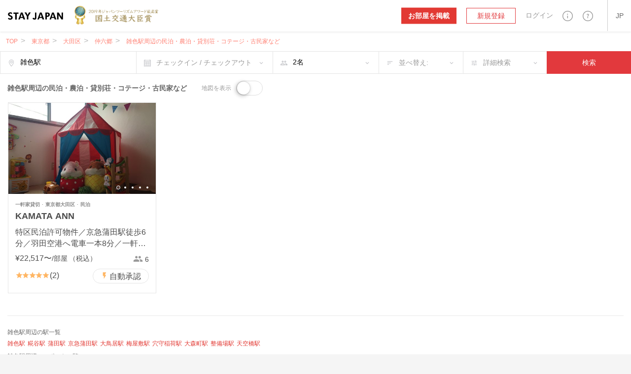

--- FILE ---
content_type: text/html; charset=utf-8
request_url: https://stayjapan.com/area/tokyo/otaku/nakarokugo/st/zoshiki-station
body_size: 27470
content:
<!DOCTYPE html><html lang="ja"><head><meta charset="utf-8" /><meta content="IE=Edge" http-equiv="X-UA-Compatible" /><meta content="telephone=no" name="format-detection" /><meta content="width=device-width, initial-scale=1.0" name="viewport" /><!--pixel start--><!--pixel end--><!-- Google Tag Manager --><script>(function(w,d,s,l,i){w[l]=w[l]||[];w[l].push({
'gtm.start': new Date().getTime(),event:'gtm.js'});
var f=d.getElementsByTagName(s)[0],
j=d.createElement(s),dl=l!='dataLayer'?'&l='+l:'';
j.async=true;
j.src='//www.googletagmanager.com/gtm.js?id='+i+dl;
f.parentNode.insertBefore(j,f);
})(window,document,'script','dataLayer', "GTM-WX6HT8");</script><!-- End Google Tag Manager --><title>雑色駅｜STAY JAPAN（ステイジャパン）で宿泊予約を｜民泊・農泊・貸別荘・コテージ・古民家・城泊・宿坊など個性的な宿泊施設が見つかる予約サイト</title>
<meta name="description" content="雑色駅周辺の民泊・農泊・貸別荘・コテージ・古民家など、宿泊施設一覧です。旅行者のクチコミを参考にしながらお得な価格でご予約いただけます。雑色駅周辺で民泊ホストを始めたい物件オーナー様も募集中です。">
<meta property="fb:app_id" content="857913604305831">
<meta name="twitter:card" content="summary">
<meta name="twitter:url" content="https://stayjapan.com/area/tokyo/otaku/nakarokugo/st/zoshiki-station">
<meta name="twitter:title" content="雑色駅｜STAY JAPAN（ステイジャパン）で宿泊予約を｜民泊・農泊・貸別荘・コテージ・古民家・城泊・宿坊など個性的な宿泊施設が見つかる予約サイト">
<meta name="twitter:description" content="雑色駅周辺の民泊・農泊・貸別荘・コテージ・古民家など、宿泊施設一覧です。旅行者のクチコミを参考にしながらお得な価格でご予約いただけます。雑色駅周辺で民泊ホストを始めたい物件オーナー様も募集中です。">
<meta name="twitter:image" content="https://static.stayjapan.com/assets/og_image-3b690e8030a11025874ff78ad4770614316a0106de211884f29866ced16fcef3.jpg">
<meta property="og:site_name" content="STAY JAPAN（ステイジャパン）で宿泊予約を｜民泊・農泊・貸別荘・コテージ・古民家・城泊・宿坊など個性的な宿泊施設が見つかる予約サイト">
<meta property="og:url" content="https://stayjapan.com/area/tokyo/otaku/nakarokugo/st/zoshiki-station">
<meta property="og:locale" content="ja_JP">
<meta property="og:title" content="雑色駅｜STAY JAPAN（ステイジャパン）で宿泊予約を｜民泊・農泊・貸別荘・コテージ・古民家・城泊・宿坊など個性的な宿泊施設が見つかる予約サイト">
<meta property="og:description" content="雑色駅周辺の民泊・農泊・貸別荘・コテージ・古民家など、宿泊施設一覧です。旅行者のクチコミを参考にしながらお得な価格でご予約いただけます。雑色駅周辺で民泊ホストを始めたい物件オーナー様も募集中です。">
<meta property="og:image" content="https://static.stayjapan.com/assets/og_image-3b690e8030a11025874ff78ad4770614316a0106de211884f29866ced16fcef3.jpg">
<meta property="og:type" content="website">
<meta name="image" content="https://static.stayjapan.com/assets/og_image-3b690e8030a11025874ff78ad4770614316a0106de211884f29866ced16fcef3.jpg"><meta name="csrf-param" content="authenticity_token" />
<meta name="csrf-token" content="kxg3xjsSBJVpnkipX/TUxeAyL/ead6/7/qLyg8fKaY5A/qWz/zcz7p6Tc+KUGQuR7NmyGe5f2eaWPbaoB2gnkA==" /><script>
//<![CDATA[
window.gon={};gon.phrases={"reservation_requirements.requirements.id.caution":"\u003cdiv class='form__caution'\u003e自分の物件へ予約する人に本人確認を要求するには、まず、自分自身の\u003ca href=%{link} class='default_bold_link'\u003e本人確認\u003c/a\u003eを済ませてください。\u003c/div\u003e","reservation_requirements.requirements.id.description":"\u003cdiv class='form__description'\u003e\u003ca href=%{link} class='default_bold_link'\u003e身分証による本人確認\u003c/a\u003eが済んでいない方は、予約リクエストをすることができません。\u003c/div\u003e","profile.notification.need_contacts":"通知先メールアドレスを一つ以上選択して下さい","profile.notification.failure":"更新に失敗しました","profile.notification.success":"更新されました","components.header.signup.placeholder.user_type.corporation.last_name":"法人代表者(姓)","components.header.signup.placeholder.user_type.corporation.first_name":"法人代表者(名)","components.header.signup.placeholder.user_type.others.last_name":"姓","components.header.signup.placeholder.user_type.others.first_name":"名","components.header.login.validates.enter_email_and_password":"メールアドレスとパスワードを入力してください。","components.header.login.button.submit":"ログイン","components.header.login.button.processing":"ログイン中...","components.send.message":"入力されたメールアドレス (%{email}) に確認メールを送信しました。","components.reservation_clndr.start_date":"開始日","components.reservation_clndr.error.title":"終了日が間違っています","components.reservation_clndr.error.message":"終了日は%{date}以降の日付を選択して下さい。","components.reservation_clndr.error.close":"閉じる","responsive.user_help.help_search.search_title":"%{keyword}検索結果","responsive.user_help.help_search.search_title_no_result":"申し訳ありません。「%{keyword}」に関する情報は見つかりませんでした","responsive.user_help.help_search.search_tip_title":"以下をお試しください","responsive.user_help.help_search.search_tips_html":"\u003cp\u003e記述するキワードの数を減らしてください。\u003c/p\u003e\u003cp\u003eスペルが合っているか確認してください。\u003c/p\u003e\u003ca class=\"o3-btn o3-btn-primary text-uppercase\" href=\"/help\"\u003eすべてのトピックを見る\u003c/a\u003e","responsive.user_help.help_search.search_max_length":"検索に使える文字数は、255文字が最大です","responsive.search.search_map.number_of_travelers":"名","responsive.search.search_map.review":"レビュー","responsive.accounts.payment_summaries.payment_index.header.year":"年","responsive.accounts.payment_summaries.payment_index.header.month":"月","responsive.accounts.payment_summaries.payment_index.header.transfer_status":"ステータス","responsive.accounts.payment_summaries.payment_index.header.transfer_date":"振込日","responsive.accounts.payment_summaries.payment_index.header.reservations":"予約","responsive.accounts.payment_summaries.payment_index.header.bank_charge":"振込手数料","responsive.accounts.payment_summaries.payment_index.header.total_amount":"振込金額","responsive.accounts.payment_summaries.payment_index.header.loading":"読み込み中","responsive.accounts.payment_summaries.payment_index.body.room":"物件","responsive.accounts.payment_summaries.payment_index.body.check_in":"チェックイン","responsive.accounts.payment_summaries.payment_index.body.check_out":"チェックアウト","responsive.accounts.payment_summaries.payment_index.body.guest":"宿泊者","responsive.accounts.payment_summaries.payment_index.body.status":"状態","responsive.accounts.payment_summaries.payment_index.body.amount":"金額","responsive.accounts.payment_summaries.payment_details.header.check_in_out":"チェックイン/チェックアウト","responsive.accounts.payment_summaries.payment_details.header.reservation_number":"予約番号","responsive.accounts.payment_summaries.payment_details.header.guests":"宿泊者","responsive.accounts.payment_summaries.payment_details.header.reservation_details":"予約詳細","responsive.accounts.payment_summaries.payment_details.body.title":"%{year}年%{month}月の詳細","responsive.accounts.payment_summaries.payment_details.body.accommodation_fee":"宿泊料金","responsive.accounts.payment_summaries.payment_details.body.optional_services_fee":"オプション料金","responsive.accounts.payment_summaries.payment_details.body.cleaning_fee":"清掃費用","responsive.accounts.payment_summaries.payment_details.body.commission":"%{site} 手数料","responsive.accounts.payment_summaries.payment_details.body.commission_rate":"%{site} 手数料率","responsive.accounts.payment_summaries.payment_details.body.transfer_amount":"振込金額（税込）","responsive.accounts.payment_summaries.payment_details.body.transfer_total":"合計 (税込)","responsive.accounts.payment_summaries.payment_details.footer.text":"月をまたぐ予約については、月別に表示します。","responsive.accounts.payment_summaries.status.reservation.reserved":"予約中","responsive.accounts.payment_summaries.status.reservation.completed":"宿泊済","responsive.accounts.payment_summaries.status.reservation.canceled":"キャンセル","responsive.accounts.payment_summaries.status.transfer.transferred":"振込完了","responsive.accounts.payment_summaries.status.transfer.estimating":"見積り","responsive.accounts.payment_summaries.status.transfer.pending":"保留","responsive.accounts.payment_summaries.status.transfer.none":"なし","responsive.accounts.payment_summaries.no_result.title":"トランザクションなし","responsive.accounts.payment_summaries.no_result.description":"現在、トランザクションはありません","responsive.accounts.payment_summaries.actions.become_host":"お部屋を掲載","responsive.accounts.payment_summaries.actions.guest_reservations":"予約の管理","responsive.accounts.payment_summaries.actions.show_less":"閉じる","responsive.accounts.payment_summaries.actions.show_more":"もっと見る","responsive.accounts.payment_summaries.actions.view_details":"詳細を見る","responsive.view.guest_prompt":"人数","responsive.view.error":"申し訳ございません。エラーが発生しました。","responsive.calendar.top_search_calendar.form.result_text":"%{start} - %{end} - %{smart_count}泊","responsive.calendar.top_search_calendar.form.default_text":"チェックイン / チェックアウト","responsive.calendar.base_calendar.header.title":"チェックイン / チェックアウト","responsive.calendar.base_calendar.actions.reset":"日付を消去","responsive.calendar.base_calendar.actions.done":"保存","responsive.calendar.base_calendar.actions.clear":"日付を消去","responsive.calendar.reservation_calendar.select_checkin_html":"%{start}\u003cspan\u003e - チェックアウト\u003c/span\u003e","responsive.calendar.reservation_calendar.result_html":"%{start} - %{end}","responsive.calendar.reservation_calendar.format.stay_unit.default":"%{smart_count}泊","responsive.calendar.reservation_calendar.format.stay_unit.green_tourism":"%{smart_count}日","responsive.calendar.reservation_calendar.form.default_text":"チェックイン / チェックアウト","responsive.calendar.reservation_calendar.error.minimum_nights.default":"最低宿泊日数未満です。最低宿泊日数を確認して下さい。","responsive.calendar.reservation_calendar.error.minimum_nights.green_tourism":"最低利用日数未満です。最低利用日数を確認して下さい。","responsive.calendar.reservation_calendar.error.maximum_nights.default":"最長宿泊日数を超えています。最長宿泊日数を確認して下さい。","responsive.calendar.reservation_calendar.error.maximum_nights.green_tourism":"最長利用日数を超えています。最長利用日数を確認して下さい。","responsive.calendar.reservation_calendar.error.not_available":"予約できない日が含まれています。","responsive.calendar.search_calendar.select_checkin_html":"%{start}\u003cspan\u003e - チェックアウト\u003c/span\u003e","responsive.calendar.search_calendar.result_html":"\u003cdiv class=\"o3-text-overflow\"\u003e%{start} - %{end}\u003cspan\u003e - %{nights} 泊\u003c/span\u003e\u003c/div\u003e","responsive.calendar.search_calendar.result":"%{start} - %{end} - %{nights} 泊","responsive.calendar.search_calendar.error.max_select_nights":"宿泊日数は90日以内を選択してください。","responsive.calendar.search_calendar.nights":"%{smart_count}泊","responsive.calendar.search_calendar.form.default_text":"チェックイン / チェックアウト","responsive.reservation.event_comfirm_alert.button.confirm":"はい","responsive.reservation.event_comfirm_alert.button.cancel":"いいえ","responsive.reservation.message_view.error":"エラーが発生しました。","responsive.reservation.promotion_code.success.apply_promotion_code":"クーポンを適用しました。","responsive.reservation.promotion_code.error.invalid_promotion_code":"入力されたクーポンコードに誤りがあります。","responsive.reservation.promotion_code.error.network":"サーバーとの通信で問題が発生しました。","responsive.reservation.prereserve_view.error.accept_policy":"「規約に同意する」にチェックを入れてください","responsive.reservation.prereserve_view.error.phone_number":"電話番号を正しいフォーマットで入力してください","responsive.reservation.prereserve_view.error.jcb_card_unavailable_with_unpassed_screening":"この物件の予約には、JCBカードは利用できません。","responsive.reservation.prereserve_view.error.jcb_card_unavailable_for_checkin_180days_later":"チェックイン日が180日以上先の予約に対しては、JCBカードは利用できません。","responsive.reservation.prereserve_view.error.payment_type":"お支払い方法を選択してください","responsive.reservation.prereserve_view.error.smart_link_payment_token":"カード情報を入力してください","responsive.reservation.event.error":"エラーが発生しました。","responsive.reservation.event.confirm_message.checkin_identification":"ボタンを押すと、本人確認が完了になります。続けてもよろしいですか？","responsive.reservation.event.confirm_message.receive_key":"ボタンを押すと、鍵の受け取りが完了になります。続けてもよろしいですか？","responsive.reservation.event.confirm_message.enter_room":"ボタンを押すと、入室が完了になります。続けてもよろしいですか？","responsive.reservation.event.confirm_message.checkout_identification":"ボタンを押すと、本人確認が完了になります。続けてもよろしいですか？","responsive.reservation.event.confirm_message.hand_key":"ボタンを押すと、鍵の返却が完了になります。続けてもよろしいですか？","responsive.reservation.event.confirm_message.exit_room":"ボタンを押すと、退室が完了になります。続けてもよろしいですか？","responsive.reservation.alert.input_dialog.title":"理由の入力をお願いします","responsive.reservation.alert.tooshort":"%{minChars} 文字以上で入力してください","responsive.reservation.alert.buttons.confirm":"はい","responsive.reservation.alert.buttons.cancel":"いいえ","responsive.reservation.alert.buttons.withdraw":"取り下げる","responsive.reservation.alert.buttons.reject":"却下する","responsive.reservation.alert.buttons.close":"閉じる","responsive.reservation.alert.withdraw_confirmation":"予約取り下げの理由を記入して送信すると、予約が取り下げられます（取り下げ理由は最大500文字。メッセージとしてホストに送信されます）。","responsive.reservation.alert.cancel_confirmation":"ボタンをクリックすると予約がキャンセルされます。本当によろしいですか？","responsive.reservation.alert.accept_confirmation":"ボタンを押すと、この予約が承認されます。続けてもよろしいですか？","responsive.reservation.alert.reject_confirmation":"旅行者様にご納得いただけますよう、却下される理由を記入してください。（例：既に予約が入っている、スタッフの健康状態、天候や災害等、施設内設備メンテナンス、施設情報未更新、地域のイベントや季節の催しなど）入力した内容は旅行者に送信されます。","responsive.reservation.alert.receipt_confirmation":"ご入力された情報で領収書を発行しますが、よろしいですか？","responsive.reservation.coupon.success.apply_coupon":"クーポンコードを適用しました。","responsive.reservation.coupon.error.invalid_coupon":"入力されたクーポンコードに誤りがあります。","responsive.reservation.coupon.error.network":"サーバーとの通信で問題が発生しました。","responsive.reservation.message_translator.error":"翻訳中にエラーが発生しました。","responsive.rooms.reservation_form.initial.guest":"%{smart_count}名","responsive.rooms.reservation_form.errors.guest_num.default":"宿泊人数を選択してください。","responsive.rooms.reservation_form.errors.guest_num.green_tourism":"利用人数を選択してください。","responsive.rooms.reservation_form.price_detail.btn_label":"日付を選択する","responsive.rooms.reservation_form.price_detail.guest":"%{guest_num}名様","responsive.rooms.reservation_form.price_detail.tax_notice":"（税・手配料込）","responsive.rooms.review_translator.btn.text.translation":"翻訳","responsive.rooms.review_translator.btn.text.original_text":"原文","responsive.shared.reservation_detail.review.title":"クチコミを書く","room_calendar.a_week":["日","月","火","水","木","金","土"],"room_calendar.a_week_long":["日曜日","月曜日","火曜日","水曜日","木曜日","金曜日","土曜日"],"room_calendar.a_month":["1月","2月","3月","4月","5月","6月","7月","8月","9月","10月","11月","12月"],"room_calendar.a_month_short":["1月","2月","3月","4月","5月","6月","7月","8月","9月","10月","11月","12月"],"room_calendar.a_month_half_width":["1月","2月","3月","4月","5月","6月","7月","8月","9月","10月","11月","12月"],"room_calendar.day_contradiction":"開始日と終了日が逆です。","room_calendar.end_day_invalid":"終了日が不正です。","room_calendar.invalid_price":"料金が不正です。","room_calendar.month":"%{getmonth}月","room_calendar.select_date":"本日以降を選択してください。","room_calendar.start_day_invalid":"開始日が不正です。","room_calendar.title":"yyyy年 MMMM","room_calendar.year_month":"%{getyear}年 %{getmonth}月","room_calendar.yen":"%{price}円","room_calendar.error.small":"料金は1000円以上を入力してください。","room_calendar.error.format":"料金は数値で入力してください。","translator.error_message":"エラーが発生したため、翻訳に失敗しました。","properties.gantt_charts.show.occupancy_rate_title":"稼働率","properties.gantt_charts.show.stock_title":"残室数","properties.gantt_charts.show.reservationNum_title":"予約数","properties.gantt_charts.show.price_title":"価格","smartphone.profile.user_verification.document_type_undefined":"身分証のタイプを選択してください","smartphone.profile.user_verification.upload_files":"%{max_size}MB以下のファイルをアップロードしてください","smartphone.profile.user_verification.upload_format":"ファイルは%{f1}か%{f2}形式でアップロードしてください","smartphone.profile.user_verification.file_format_error.content1":"このシステムが対応しているファイル形式は、%{support_file}のみです。","smartphone.profile.user_verification.file_format_error.content2":"%{support_file}のいずれかの画像形式に変換してからファイルを再度アップロードしてください。","smartphone.profile.user_verification.file_size_over.content1":"%{upload_max}MBを超える画像ファイルはアップロードできません。","smartphone.profile.user_verification.file_size_over.content2":"画像加工ソフト等で、ファイルサイズを%{upload_max}MB以下に縮小してから、再度ファイルをアップロードしてください。","smartphone.user.sign_up.validates.enter_name":"名前を入力してください。","smartphone.user.sign_up.validates.enter_email_and_password":"メールアドレスとパスワードを入力してください。","smartphone.user.sign_up.validates.sign_up_agree_html":"\u003cdiv\u003e\u003cul class='error__messages--error'\u003e\u003cli\u003e利用規約 / 個人情報の取り扱いについてに同意してください。\u003c/li\u003e\u003c/ul\u003e\u003c/div\u003e","smartphone.user.sign_in.validates.enter_email_and_password":"メールアドレスとパスワードを入力してください。","smartphone.search.room_list_view.nights":"%{smart_count}泊","smartphone.room.reservation_form.initial.guest":"%{smart_count}名","smartphone.room.reservation_form.errors.guest_num.default":"宿泊人数を選択してください。","smartphone.room.reservation_form.errors.guest_num.green_tourism":"利用人数を選択してください。","smartphone.calendar.base_calendar.header.title":"カレンダー","smartphone.calendar.base_calendar.actions.reset":"日付を消去","smartphone.calendar.base_calendar.actions.done":"決定","smartphone.calendar.reservation_calendar.result_html":"%{start} - %{end}\u003cspan\u003e - %{nights}\u003c/span\u003e","smartphone.calendar.reservation_calendar.format.stay_unit.default":"%{smart_count}泊","smartphone.calendar.reservation_calendar.format.stay_unit.green_tourism":"%{smart_count}日","smartphone.calendar.reservation_calendar.error.minimum_nights.default":"最低宿泊日数未満です。最低宿泊日数を確認して下さい。","smartphone.calendar.reservation_calendar.error.minimum_nights.green_tourism":"最低利用日数未満です。最低利用日数を確認して下さい。","smartphone.calendar.reservation_calendar.error.maximum_nights.default":"最長宿泊日数を超えています。最長宿泊日数を確認して下さい。","smartphone.calendar.reservation_calendar.error.maximum_nights.green_tourism":"最長利用日数を超えています。最長利用日数を確認して下さい。","smartphone.calendar.reservation_calendar.error.not_available":"予約できない日が含まれています。","smartphone.calendar.search_calendar.result_html":"%{start} - %{end}\u003cspan\u003e - %{nights} 泊\u003c/span\u003e","smartphone.calendar.search_calendar.error.max_select_nights":"宿泊日数は90日以内を選択してください。","smartphone.calendar.search_calendar.nights":"%{smart_count}泊","smartphone.reservation.event_comfirm_alert.button.confirm":"はい","smartphone.reservation.event_comfirm_alert.button.cancel":"いいえ","smartphone.reservation.prereserve_view.success.apply_coupon":"クーポンコードを適用しました。","smartphone.reservation.prereserve_view.error.invalid_coupon":"入力されたクーポンコードに誤りがあります。","smartphone.reservation.prereserve_view.error.network":"サーバーとの通信で問題が発生しました。","smartphone.reservation.event.error":"エラーが発生しました。","smartphone.reservation.event.confirm_message.checkin_identification":"ボタンを押すと、本人確認が完了になります。続けてもよろしいですか？","smartphone.reservation.event.confirm_message.receive_key":"ボタンを押すと、鍵の受け取りが完了になります。続けてもよろしいですか？","smartphone.reservation.event.confirm_message.enter_room":"ボタンを押すと、入室が完了になります。続けてもよろしいですか？","smartphone.reservation.event.confirm_message.checkout_identification":"ボタンを押すと、本人確認が完了になります。続けてもよろしいですか？","smartphone.reservation.event.confirm_message.hand_key":"ボタンを押すと、鍵の返却が完了になります。続けてもよろしいですか？","smartphone.reservation.event.confirm_message.exit_room":"ボタンを押すと、退室が完了になります。続けてもよろしいですか？","smartphone.reservation.stay_procedure.warnings.already_approved":"選択した旅行者は既に認証済です","smartphone.reservation.stay_procedure.errors.system_error":"予期しないエラーが発生しました。システム管理者にお問い合わせください。","smartphone.reservation.stay_procedure.errors.geolocation.permission_denied":"位置情報の取得が許可されていません。ブラウザ設定をリセットしてもう一度お試しください。","smartphone.reservation.stay_procedure.errors.geolocation.position_unavailable":"位置情報が判定できませんでした。時間を置いてもう一度お試しください。","smartphone.reservation.stay_procedure.errors.geolocation.timeout":"時間内に位置情報が取得できませんでした。お手数ですがもう一度お試しください。","smartphone.reservation.stay_procedure.errors.geolocation.unknown":"位置情報が取得できませんでした。お手数ですがもう一度お試しください。","smartphone.shared.photo.file_format_error.title_html":"対応していない\u003cbr\u003e画像ファイル形式です。","smartphone.shared.photo.file_format_error.content1":"このシステムが対応しているファイル形式は、","smartphone.shared.photo.file_format_error.content2":"%{support_file}のみです。","smartphone.shared.photo.file_format_error.content3":"%{support_file}のいずれかの画像形式に変換してからファイルを再度アップロードしてください。","smartphone.shared.photo.file_size_over.title_html":"画像のファイルサイズが\u003cbr\u003e大きすぎます。","smartphone.shared.photo.file_size_over.content1":"%{upload_max}MBを超える画像ファイルはアップロードできません。","smartphone.shared.photo.file_size_over.content2":"画像加工ソフト等で、ファイルサイズを%{upload_max}MB以下に縮小してから、再度ファイルをアップロードしてください。","message_thread.error.post":"メッセージの送信に失敗しました。","users.delete_account.required_inputs":"削除理由を選択して下さい。","users.integration.validates.disagree_html":"\u003cdiv\u003e\u003cul class='error__messages--error'\u003e\u003cli\u003e「サービス利用規約に同意する」をチェックしてください。\u003c/li\u003e\u003c/ul\u003e\u003c/div\u003e","users.integration.validates.enter_password":"パスワードを入力してください。","users.registration.validates.enter_name":"名前を入力してください。","users.registration.validates.enter_email_and_password":"メールアドレスとパスワードを入力してください。","users.registration.validates.sign_up_agree_html":"\u003cdiv\u003e\u003cul class='error__messages--error'\u003e\u003cli\u003e利用規約 / 個人情報の取り扱いについてに同意してください。\u003c/li\u003e\u003c/ul\u003e\u003c/div\u003e","users.sign_in.validates.enter_email_and_password":"メールアドレスとパスワードを入力してください。","user_verification.document_type_undefined":"身分証のタイプを選択してください","user_verification.select_id_type":"身分証のタイプを選択してください","user_verification.upload_files":"%{max_size}MB以下のファイルをアップロードしてください","user_verification.upload_format":"ファイルは%{f1}か%{f2}形式でアップロードしてください","user_verification.file_format_error.title_html":"対応していない\u003cbr\u003e画像ファイル形式です","user_verification.file_format_error.content1":"このシステムが対応しているファイル形式は、","user_verification.file_format_error.content2":"%{support_file}のみです。","user_verification.file_format_error.content3":"%{support_file}のいずれかの画像形式に変換してからファイルを再度アップロードしてください。","user_verification.file_size_over.title_html":"画像のファイルサイズが\u003cbr\u003e大きすぎます","user_verification.file_size_over.content1":"%{upload_max}MBを超える画像ファイルはアップロードできません。","user_verification.file_size_over.content2":"画像加工ソフト等で、ファイルサイズを%{upload_max}MB以下に縮小してから、再度ファイルをアップロードしてください。","search_room.per_stay":"1泊あたり","fee":"%{price}円","yen.from":"%{price}円〜","yen.to":"%{price}円","main.search.search_form.stay_unit":"%{smart_count}泊","main.room.calendar_edit_view.event.closed":"停止","main.room.calendar_edit_view.event.blocked":"Blocked","main.room.calendar_edit_view.reservation_info":"予約情報","main.room.calendar_edit_view.service":"サービス","main.room.calendar_edit_view.guest_name":"お客様のお名前","main.room.calendar_edit_view.schedule":"スケジュール","main.room.calendar_edit_view.view_details":"詳細を見る","main.room.calendar_edit_view.locale":"ja","main.room.reservation_form.errors.invalid_date_condition.default":"チェックイン日とチェックアウト日を指定してください。","main.room.reservation_form.errors.invalid_date_condition.green_tourism":"到着日と出発日を指定してください。","main.room.reservation_form.errors.invalid_guest_num":"%{guest_label}を選択してください。","main.room.reservation_form.errors.options_sold_out":"指定されたチェックイン日では、申込期限の都合上一部のオプションが申し込みできません。","main.room.room_description_form.maxmum_length":"メッセージは%{limit}文字以内で入力ください。","main.room.calendar_editor.saved":"登録完了","main.room.calendar_editor.deleted":"登録解除完了","main.calendar.range_datepicker.error.max_select_nights":"宿泊日数は90日以内を選択してください。","main.reservation.prereserve_view.success.apply_coupon":"クーポンコードを適用しました。","main.reservation.prereserve_view.error.invalid_coupon":"入力されたクーポンコードに誤りがあります。","main.reservation.prereserve_view.error.network":"サーバーとの通信で問題が発生しました。","main.reservation.view.maxmum_length":"メッセージは%{limit}文字以内で入力ください。","main.reservation.message_translator.error":"翻訳中にエラーが発生しました。","main.reservation.message_translator.label":"自動翻訳","rooms.normal_photo.error.file_format":"%{support_file}のいずれかの画像形式に変換してからファイルを再度アップロードしてください。","rooms._reserve_button.reservation_price":"¥%{price}","rooms._reserve_button.jtb_guest_multiplier":"x %{guests}名","rooms._reserve_button.nights":" (%{nights}泊)","rooms.cover_photo.error.file_format":"%{support_file}のいずれかの画像形式に変換してからファイルを再度アップロードしてください。","rooms.room_photo_gallery.share_buttons.facebook":"Facebookでシェア","rooms.room_photo_gallery.share_buttons.twitter":"ツイート","rooms.room_photo_gallery.share_buttons.pinterest":"pinする","rooms.calendar_editor.error.invalid_reserve":"予約期間中を含めた期間は選択できません。","user.can_input":"(あと%{smart_count}文字入力できます)","user.over":"(%{smart_count}文字オーバーです)","user.nickname_length":"ニックネームは12文字以内で入力してください","user.select_gender":"性別を選択してください","user.select_date":"生年月日の日を選択してください","user.select_month":"生年月日の月を選択してください","user.select_year":"生年月日の年を選択してください","user.trans_data.locale_public_error":"プロフィールの公開は日本語・英語、どちらかはチェックしてください。","user.trans_data.delete_alert.title_html.ja":"「日本語プロフィールを\u003cbr\u003e保存して公開する」が\u003cbr\u003eチェックされていません。","user.trans_data.delete_alert.title_html.en":"「英語のプロフィールを\u003cbr\u003e保存して公開する」が\u003cbr\u003eチェックされていません。","user.trans_data.delete_alert.content_html.ja":"「日本語」タブの入力データは保存されずに\u003cbr\u003e破棄されますがよろしいですか？","user.trans_data.delete_alert.content_html.en":"「英語」タブの入力データは保存されずに\u003cbr\u003e破棄されますがよろしいですか？","top.a_month":["1月","2月","3月","4月","5月","6月","7月","8月","9月","10月","11月","12月"],"top.a_month_short":["1月","2月","3月","4月","5月","6月","7月","8月","9月","10月","11月","12月"],"top.a_week":["日","月","火","水","木","金","土"],"top.a_week_min":["日","月","火","水","木","金","土"],"top.a_week_long":["日曜日","月曜日","火曜日","水曜日","木曜日","金曜日","土曜日"],"top.error":"申し訳ございません。エラーが発生しました。","top.failtomail":"メールアドレスの送信に失敗しました。","top.prev":"\u003c前","top.next":"次\u003e","top.show":"true","top.today":"今日","top.week":"週","top.year":"年","top.logged_in":"ログイン中...","top.login":"ログイン","top.creating_account":"アカウントを作成中...","top.create_account":"アカウントを作成","top.sent_mail":"パスワードを再設定するリンクを%{mailto}に送りました。","top.sending":"送信中...","top.send_link_for_reset":"再設定用リンクを送信","photo.file_format_error.title_html":"対応していない\u003cbr\u003e画像ファイル形式です","photo.file_format_error.content1":"このシステムが対応しているファイル形式は、","photo.file_format_error.content2":"%{support_file}のみです。","photo.file_format_error.content3":"%{support_file}のいずれかの画像形式に変換してからファイルを再度アップロードしてください。","photo.file_size_over.title_html":"画像のファイルサイズが\u003cbr\u003e大きすぎます","photo.file_size_over.content1":"%{upload_max}MBを超える画像ファイルはアップロードできません。","photo.file_size_over.content2":"画像加工ソフト等で、ファイルサイズを%{upload_max}MB以下に縮小してから、再度ファイルをアップロードしてください。"};gon.locale="ja";gon.available_locales=["en","ja","zh-TW","zh-CN"];
//]]>
</script><link href="https://stayjapan.com/area/tokyo/otaku/nakarokugo/st/zoshiki-station" rel="canonical" /><link as="font" crossorigin="anonymous" href="https://static.stayjapan.com/assets/stayjapan-icon-797c70e71c5eb404bc89972d7594c33dc13ca94fabc62ffce3290f805e51ce5d.woff" rel="preload" /><link as="font" crossorigin="anonymous" href="https://static.stayjapan.com/assets/stayjapan-icon-27250a6029fcc697a6c39a0e2929d5dcb409011955b0a09c5aef4859d063f8e3.eot" rel="preload" /><link as="font" crossorigin="anonymous" href="https://static.stayjapan.com/assets/stayjapan-icon2-07411ade6ceb89a628ef012f27e56b053750b3277fa7ab2932566087f8086436.ttf" rel="preload" /><link as="font" crossorigin="anonymous" href="https://static.stayjapan.com/assets/stayjapan-icon2-fea2ff82123f992f475c51f2ce3a32967b1bfad3a39caed04001711ba3f4ea88.woff" rel="preload" /><link as="font" crossorigin="anonymous" href="https://static.stayjapan.com/assets/stayjapan-icon-ac337059f2875e23d7bf6dfeee4aed381af413563cb9f1b8805514a932f04b25.svg" rel="preload" /><link as="font" crossorigin="anonymous" href="https://static.stayjapan.com/assets/stayjapan-icon-505d0aa477c360c6077f2ab0217ac0ec6f64ce8bef8cca54572c43a96dfb2acd.ttf" rel="preload" /><link as="font" crossorigin="anonymous" href="https://static.stayjapan.com/assets/stayjapan-icon2-129259bf37e108f2439829ecf1dfd0a8ba9179c23302290804075f7e597563b4.svg" rel="preload" /><link as="font" crossorigin="anonymous" href="https://static.stayjapan.com/assets/stayjapan-icon2-e0c3788830cd39a97a4238488ecc849b87c6d0e19f3faf4ba2805f0a52a122ef.eot" rel="preload" /><link rel="shortcut icon" type="image/x-icon" href="https://static.stayjapan.com/assets/favicons/favicon-7b8a51e0e059dc7454d8cad883ee43f02fcc345a681197cc34b9d81634f2f8db.ico" /><link rel="icon" type="image/png" href="https://static.stayjapan.com/assets/favicons/favicon-196x196-877b44d6f2c6881d23d8df5a1015496a188a576cfde5aceed07cbd54a1d2dfc1.png" sizes="196x196" /><link rel="icon" type="image/png" href="https://static.stayjapan.com/assets/favicons/favicon-160x160-143a1c1f6b96ecede0d77415445d841b13400f9d33593882fee4115fec2f982b.png" sizes="160x160" /><link rel="icon" type="image/png" href="https://static.stayjapan.com/assets/favicons/favicon-96x96-86f8642bc0a21f6f0bb56743e2736c58eff3698944436e4442ccd652be245cbd.png" sizes="96x96" /><link rel="icon" type="image/png" href="https://static.stayjapan.com/assets/favicons/favicon-48x48-875bd1ddc13aaad7e9af417e95b631d04a4c3d08fcced3d2005a3b4d49c0dbef.png" sizes="48x48" /><link rel="icon" type="image/png" href="https://static.stayjapan.com/assets/favicons/favicon-32x32-2c136dd9e0d75cc13878548de4e0e6f2e84a44199fe05e034df8f6e66d2945c0.png" sizes="32x32" /><link rel="icon" type="image/png" href="https://static.stayjapan.com/assets/favicons/favicon-16x16-0c4ee460921105c67be32b018ba4ed96516d2e655b66d22e128497169ab1298b.png" sizes="16x16" /><link rel="apple-touch-icon" type="image/png" href="https://static.stayjapan.com/assets/favicons/apple-touch-icon-180x180-precomposed-3c1148cf5409b8c5deb583795c60c1f6d13ba9207323d5a32a641ad864dd9fd4.png" sizes="180x180" /><link rel="apple-touch-icon" type="image/png" href="https://static.stayjapan.com/assets/favicons/apple-touch-icon-152x152-precomposed-054f33e8dc86db182d834c18238fa4c0ec9a586dc3f4e9c1c6c188cf83d421b8.png" sizes="152x152" /><link rel="apple-touch-icon" type="image/png" href="https://static.stayjapan.com/assets/favicons/apple-touch-icon-144x144-precomposed-75a870777cade922652722b4a0602688905e0ab55490ff48f85f403830152d8c.png" sizes="144x144" /><link rel="apple-touch-icon" type="image/png" href="https://static.stayjapan.com/assets/favicons/apple-touch-icon-120x120-precomposed-6f7fff758fd2a1b7fef21f2af4e41f6dfd76ba0fc0e3b67e597b69f2d2820763.png" sizes="120x120" /><link rel="apple-touch-icon" type="image/png" href="https://static.stayjapan.com/assets/favicons/apple-touch-icon-114x114-precomposed-3458346158b07df11a15d5a0ab7dfd4806c625a6136c1512fbe1116fd01b6ef5.png" sizes="114x114" /><link rel="apple-touch-icon" type="image/png" href="https://static.stayjapan.com/assets/favicons/apple-touch-icon-76x76-precomposed-73ca9392aeca2e332550fd6d92a710033d5bf8febf7a6529571ac4971aba6691.png" sizes="76x76" /><link rel="apple-touch-icon" type="image/png" href="https://static.stayjapan.com/assets/favicons/apple-touch-icon-72x72-precomposed-e0170a7a78ad22531290509988f115267199b0581e23527c291623c291d74b88.png" sizes="72x72" /><link rel="apple-touch-icon" type="image/png" href="https://static.stayjapan.com/assets/favicons/apple-touch-icon-60x60-precomposed-ac5347ccb161057cc49075ce7d7a2cb5bb726c0c78aacf9834ec1fd6bce4cfe9.png" sizes="60x60" /><link rel="apple-touch-icon" type="image/png" href="https://static.stayjapan.com/assets/favicons/apple-touch-icon-57x57-precomposed-efdffcf98e21e49227580e66494ee1d65bbe347555fdd80102b90aeb42c66758.png" sizes="57x57" /><link rel="apple-touch-icon" type="image/png" href="https://static.stayjapan.com/assets/favicons/apple-touch-icon-8694a2482d66b21d9a3bbac136598c9f45fba1e1f00bebb9f2fac1f538bb67d0.png" /><link rel="icon" type="image/png" href="https://static.stayjapan.com/assets/favicons/android-chrome-192x192-5dff3bd5b4c5df7b85a4e51e447fc82ae1551f1d066dd297706952c76b8a7cb5.png" sizes="192x192" /><link rel="icon" type="image/png" href="https://static.stayjapan.com/assets/favicons/android-chrome-144x144-213754872968260df1f2c3e70c0cfb5f47f93886135d43e71ff68d595add046b.png" sizes="144x144" /><link rel="icon" type="image/png" href="https://static.stayjapan.com/assets/favicons/android-chrome-96x96-86f8642bc0a21f6f0bb56743e2736c58eff3698944436e4442ccd652be245cbd.png" sizes="96x96" /><link rel="icon" type="image/png" href="https://static.stayjapan.com/assets/favicons/android-chrome-72x72-629846302d939e55207109c9ec9cd0c571c116874ae66b3e7d716aff54ca7470.png" sizes="72x72" /><link rel="icon" type="image/png" href="https://static.stayjapan.com/assets/favicons/android-chrome-48x48-875bd1ddc13aaad7e9af417e95b631d04a4c3d08fcced3d2005a3b4d49c0dbef.png" sizes="48x48" /><link rel="icon" type="image/png" href="https://static.stayjapan.com/assets/favicons/android-chrome-36x36-4f57f8851c1698ddd9a850a2fbb93b4be548e504cab6cf82e1c53841a0ac8383.png" sizes="36x36" /><link rel="icon" type="image/png" href="https://static.stayjapan.com/assets/favicons/mstile-310x310-032f22dbcc18fc1da0467167ad31a7bb3f36a83979b89d1321b7370222e7c74e.png" sizes="310x310" /><link rel="icon" type="image/png" href="https://static.stayjapan.com/assets/favicons/mstile-310x150-97d4a21f2ec2dc71e9fc5c09d0e0a43a64b690d2ac7fb8f5f9ab8b7f724b92ee.png" sizes="310x150" /><link rel="icon" type="image/png" href="https://static.stayjapan.com/assets/favicons/mstile-150x150-d9d3564cad22fe2eeb028bcbde03ca9b6e9d289ad459df8ed747510e9c21b22b.png" sizes="150x150" /><link rel="icon" type="image/png" href="https://static.stayjapan.com/assets/favicons/mstile-144x144-213754872968260df1f2c3e70c0cfb5f47f93886135d43e71ff68d595add046b.png" sizes="144x144" /><link rel="icon" type="image/png" href="https://static.stayjapan.com/assets/favicons/mstile-70x70-064f1f0f3c3c763629e3c003f8b107318b3c21e14feb60ea45de73e1d8ee46ec.png" sizes="70x70" /><link rel="stylesheet" media="screen" href="https://static.stayjapan.com/assets/shared/utilities/modal-video.min-a9245610387b71e7d4ae7a59256aafebb24fb187c4af5a8e3e3fed80d851161f.css" extname="false" /><link rel="stylesheet" media="all" href="https://static.stayjapan.com/assets/dashboard/application-87c1a51d32b905d688ddc352913e3d79d28e6ad717fe4413eca04d993af37fdd.css" /><script src="https://static.stayjapan.com/assets/responsive/application-43231a485ab00cce633e381508d6be1b4549638ae9dd88602c22b4922a8c0b5f.js"></script><script type="application/ld+json">{
  "@context": "http://schema.org",
  "@type": "WebPage",
  "url": "https://stayjapan.com/area/tokyo/otaku/nakarokugo/st/zoshiki-station",
  "name" : "雑色駅｜STAY JAPAN（ステイジャパン）で宿泊予約を｜民泊・農泊・貸別荘・コテージ・古民家・城泊・宿坊など個性的な宿泊施設が見つかる予約サイト",
  "description": "雑色駅周辺の民泊・農泊・貸別荘・コテージ・古民家など、宿泊施設一覧です。旅行者のクチコミを参考にしながらお得な価格でご予約いただけます。雑色駅周辺で民泊ホストを始めたい物件オーナー様も募集中です。",
  "fileFormat": "text/html",
  "encoding": {
    "@type": "MediaObject",
    "encodingFormat": "utf-8"
  },
  "inLanguage": "ja",
  "copyrightHolder": {
    "@context" : "http://schema.org",
    "@type" : "Corporation",
    "name" : "株式会社雨風太陽",
    "legalName" : "株式会社雨風太陽",
    "logo": "https://static.stayjapan.com/assets/logo/amekazetaiyo_logo-a571ec5410f2ba07f4a8879a1768642438f4b27fbc13eb38bd726a5d85f71560.png",
    "image": "https://static.stayjapan.com/assets/logo/amekazetaiyo_logo-a571ec5410f2ba07f4a8879a1768642438f4b27fbc13eb38bd726a5d85f71560.png",
    "url" : "https://ame-kaze-taiyo.jp/",
    "address" : {
      "@type":"PostalAddress",
      "addressCountry": "日本",
      "postalCode": "025-0092",
      "addressRegion": "岩手県",
      "addressLocality": "花巻市",
      "streetAddress": "大通一丁目１番４３−２ 花巻駅構内"
    },
    "telephone" : "03-5843-1908"
  }
}</script><script type="application/ld+json">{"@context":"http://schema.org","@type":"BreadcrumbList","itemListElement":[{"@type":"ListItem","position":1,"item":{"@id":"https://stayjapan.com/","name":"TOP"}},{"@type":"ListItem","position":2,"item":{"@id":"https://stayjapan.com/area/tokyo","name":"東京都"}},{"@type":"ListItem","position":3,"item":{"@id":"https://stayjapan.com/area/tokyo/otaku","name":"大田区"}},{"@type":"ListItem","position":4,"item":{"@id":"https://stayjapan.com/area/tokyo/otaku/nakarokugo","name":"仲六郷"}},{"@type":"ListItem","position":5,"item":{"@id":"https://stayjapan.com/area/tokyo/otaku/nakarokugo/st/zoshiki-station","name":"雑色駅周辺の民泊・農泊・貸別荘・コテージ・古民家など"}}]}</script><script type="application/ld+json">{"@context":"http://schema.org","@type":"ItemList","itemListElement":[{"@type":"ListItem","position":"1","url":"https://stayjapan.com/area/tokyo/otaku/kamatahoncho/pr/11858"}]}</script></head><body class="ja responsive "><!-- Google Tag Manager (noscript) --><noscript><iframe src="//www.googletagmanager.com/ns.html?id=GTM-WX6HT8" height="0" width="0" style="display:none;visibility:hidden"></iframe></noscript><!-- End Google Tag Manager (noscript) --><div class="page__wrapper body__search-index"><header class="header"><div class="sns_signup_modal" data-authorization-success=""></div><div class="sns_signin_modal" data-signin-user=""></div><div class="after_sign_in_path" data-after-sign-in-path=""></div><div class="header__wrapper js-header__wrapper"><div class="header__top"><div class="header__hamburger"><div class="hamburger__icon"><span class="icon__part icon__part--top"></span><span class="icon__part icon__part--middle"></span><span class="icon__part icon__part--bottom"></span></div></div><div class="header__logo"><div class="site__logo"><a href="/"><div class="logo__image"></div></a></div></div><div class="header__logo"><div class="award__logo"><img src="https://static.stayjapan.com/assets/logo/tourism_award_ja-217928fda750d2c75749627d06491b283ded436b64fabfcaf6652370f3dad45b.png" /></div></div></div><div class="header__sidenav"><a class="sidenav__item" href="/">ホーム</a><a class="sidenav__item" data-target="#headerNewsModal" data-toggle="modal" role="button" tabindex="0">お知らせ</a><a class="sidenav__item" data-target="#loginModal" data-toggle="modal" role="button" tabindex="0">ログイン</a><a class="sidenav__item" data-target="#signupGateModal" data-toggle="modal" role="button" tabindex="0">新規登録</a><a class="sidenav__item" href="/hostinfo/">お部屋を掲載</a><div class="sidenav__item expander"><a class="expander__toggle" href="#">言語／LANGUAGE<i class="icon sj-icon-expand"></i><div class="item__info"><span>日本語</span></div></a><ul class="language-list" data-language-switcher=""><li class="language-list__item"><a href="https://stayjapan.com/area/tokyo/otaku/nakarokugo/st/zoshiki-station"><span>日本語</span></a></li><li class="language-list__item"><a href="https://en.stayjapan.com/area/tokyo/otaku/nakarokugo/st/zoshiki-station"><span>English</span></a></li><li class="language-list__item"><a href="https://stayjapan.tw/area/tokyo/otaku/nakarokugo/st/zoshiki-station"><span>繁體中文</span></a></li><li class="language-list__item"><a href="https://stayjapan.cn/area/tokyo/otaku/nakarokugo/st/zoshiki-station"><span>简体中文</span></a></li></ul></div><a class="sidenav__item" href="/help">ヘルプ</a></div><div class="header__quick-access position--right"><div class="quick-access__item"><div class="header__item-wrapper"><a class="header__item-content btn button--action" href="/hostinfo/">お部屋を掲載</a></div></div><div class="quick-access__item" data-target="#signupGateModal" data-toggle="modal"><div class="header__item-wrapper"><span class="header__item-content button--outline o3-btn o3-btn-outline-primary">新規登録</span></div></div><div class="quick-access__item" data-target="#loginModal" data-toggle="modal"><div class="header__item-wrapper"><span class="button--link header__item-content">ログイン</span></div></div><div class="quick-access__item quick-access__item--notification dropdown float-dropdown js-header-news" data-placement="bottom" data-toggle="tooltip" title="お知らせ"><div aria-expanded="false" aria-haspopup="true" class="dropdown-toggle header__item-wrapper" data-news-id="41" data-toggle="dropdown" id="quick-access--news__dropdown" role="button"><div class="notification-bubble__wrapper header__item-content"><i class="icon sj-icon2-info-outline"></i><div class="notification-bubble hide">0</div></div></div><ul aria-labelledby="quick-access--news__dropdown" class="dropdown-menu medium pull-right"><li class="dropdown__title"><span>お知らせ</span></li><li class="dropdown__divider"></li><li><ul class="dropdown__item-wrapper padding-bottom"><li class="dropdown__item dropdown__richtext"><h4 class="dropdown__header">プライバシーポリシーを更新しました</h4><p>プライバシーポリシーにSTAY JAPANに登録した個人情報の削除方法を追記いたしました。</p><span><a class="o3-btn o3-btn-primary o3-btn-block" target="_blank" href="https://stayjapan.com/privacy">プライバシーポリシー</a></span></li></ul></li></ul></div><div class="quick-access__item" data-placement="bottom" data-toggle="tooltip" title="ヘルプ"><a class="header__item-wrapper" href="/help"><i class="icon sj-icon2-help-outline header__item-content"></i></a></div><div class="quick-access__item quick-access__item--label-down dropdown float-dropdown border--left"><div aria-expanded="false" aria-haspopup="true" class="dropdown-toggle header__item-wrapper" data-toggle="dropdown" id="quick-access--language__dropdown" role="button"><div class="header__item-content"><span>JP</span></div></div><ul aria-labelledby="quick-access--language__dropdown" class="dropdown-menu pull-right" data-language-switcher=""><li><a href="https://stayjapan.com/area/tokyo/otaku/nakarokugo/st/zoshiki-station"><span class="locale__language">日本語</span></a></li><li><a href="https://en.stayjapan.com/area/tokyo/otaku/nakarokugo/st/zoshiki-station"><span class="locale__language">English</span></a></li><li><a href="https://stayjapan.tw/area/tokyo/otaku/nakarokugo/st/zoshiki-station"><span class="locale__language">繁體中文</span></a></li><li><a href="https://stayjapan.cn/area/tokyo/otaku/nakarokugo/st/zoshiki-station"><span class="locale__language">简体中文</span></a></li></ul></div></div></div></header><div id="js-error-message-view" style="display: none"></div><div class="page__view__wrapper"><aside class="page__breadcrumbs hidden-print" id="breadcrumbs"><div class="page__breadcrumbs__container"><div class="page__breadcrumbs__content js-breadcrumbs"><ul class="breadcrumbs"><li class="breadcrumb__item breadcrumb__item--link"><a href="/">TOP</a></li><li class="breadcrumb__item breadcrumb__item--link"><a href="/area/tokyo">東京都</a></li><li class="breadcrumb__item breadcrumb__item--link"><a href="/area/tokyo/otaku">大田区</a></li><li class="breadcrumb__item breadcrumb__item--link"><a href="/area/tokyo/otaku/nakarokugo">仲六郷</a></li><li class="breadcrumb__item breadcrumb__item--link"><a href="/area/tokyo/otaku/nakarokugo/st/zoshiki-station">雑色駅周辺の民泊・農泊・貸別荘・コテージ・古民家など</a></li></ul></div></div></aside><div class="search-index__view search-index__view--tags"><div class="search-results__wrapper"><div class="search-results__header"><div class="results-search__form-wrapper" data-rooms-search=""><form class="results-search__form js-results-search__form" id="#" action="/search" accept-charset="UTF-8" method="get"><div class="forms-row-left"><div class="form-input-group js-search-result-term-append-target" style="position: relative; overflow: visible"><div class="suggest__form" data-search-suggest=""><input type="hidden" name="tag_name" data-path="/area/tokyo/otaku/nakarokugo/st/zoshiki-station" class="js-search-suggest-tag-name js-search-tag-name" /><input type="hidden" name="tag_info" value="{&quot;st&quot;:[&quot;Zoshiki&quot;,&quot;雑色&quot;,&quot;雜色&quot;,&quot;杂色&quot;]}" class="js-search-suggest-tag-info js-search-tag-info" /><div class="o3-has-icons-left"><input type="text" name="term" value="雑色駅" class="o3-form-control o3-input-lg" placeholder="エリア検索（市区町村名など）" data-search-suggest-term="true" /><span class="o3-form-icon is-left"><i aria-hidden="true" class="sj-icon2-pin-outline"></i></span></div><script type='text/template' class='js-search-suggest-template'><li><div><i class="<%= data.category_icon_class %>"></i><span><%= data.name %></span></div></li></script></div></div><div class="form-input-group o3-has-icons-left o3-has-icons-right o3-text-overflow is-search-calendar" data-form-prompt="input" data-search-calendar="" data-search-item=""><button class="o3-form-control o3-input-lg o3-form-control-dummy o3-is-dropdown" data-search-calendar-prompt="" type="button">チェックイン / チェックアウト</button><span class="o3-form-icon is-left"><i aria-hidden="true" class="sj-icon2-calendar-outline"></i></span><span class="o3-form-icon is-right"><i aria-hidden="true" class="sj-icon-expand"></i></span><input type="hidden" name="checkin" id="search_form_header_checkin" data-search-calendar-checkin="true" /><input type="hidden" name="checkout" id="search_form_header_checkout" data-search-calendar-checkout="true" /></div><div class="form-input-group"><div class="o3-has-icons-left o3-has-icons-right"><div class="o3-dropdown" data-count-watcher="" data-dropdown="no-close" data-plural-text="名" data-search-item="" data-singular-text="名"><input class="o3-form-control o3-input-lg o3-dropdown-toggle o3-is-dropdown" data-display-field="" data-toggle="dropdown" id="guest-count-dropdown" placeholder="宿泊人数" readonly="readonly" /><input type="hidden" name="guests" autocomplete="off" data-hidden-field="true" /><span class="o3-form-icon is-left"><i aria-hidden="true" class="sj-icon2-guests-outline"></i></span><span class="o3-form-icon is-right"><i aria-hidden="true" class="sj-icon-expand"></i></span><div aria-labelledby="guest-count-dropdown" class="o3-dropdown-menu o3-dropdown-menu--guests"><div class="menu__left"><label>人数</label></div><div class="menu__right"><div class="counter__wrapper"><div class="counter" data-counter="" data-initial-count="2" data-max-count="10" data-min-count="1"><div class="counter__left"><button class="o3-btn o3-btn-outline-primary" data-count="down" type="button">&minus;</button></div><div class="counter__center"><span class="counter__display" data-display=""></span><input data-input="" type="hidden" /></div><div class="counter__right"><button class="o3-btn o3-btn-outline-primary" data-count="up" type="button">&plus;</button></div></div></div></div><div class="menu__actions"><button class="link" data-close="" type="button">適用</button></div></div></div></div></div></div><div class="forms-row-right"><div class="form-input-group o3-has-icons-left o3-has-icons-right"><div class="o3-dropdown" data-search-item="" data-sort-by=""><button aria-expanded="false" aria-haspopup="true" class="o3-form-control o3-input-lg o3-form-control-dummy o3-dropdown-toggle o3-is-dropdown" data-toggle="dropdown" id="search-sort-order" type="button"><span class="o3-text-overflow" data-sort-target="並べ替え:">並べ替え:</span></button><span class="o3-form-icon is-left"><i aria-hidden="true" class="sj-icon2-sort"></i></span><span class="o3-form-icon is-right"><i aria-hidden="true" class="sj-icon-expand"></i></span><input type="hidden" name="sort_by" id="search_form_sort_order" disabled="disabled" data-sort-target="true" /><ul aria-labelledby="search-sort-order" class="o3-dropdown-menu is-dropdown-full"><li class="active"><a data-sort-by-value="recommend" role="button">おすすめ</a></li><li><a data-sort-by-value="price_asc" role="button">安い順</a></li><li><a data-sort-by-value="price_desc" role="button">高い順</a></li><li><a data-sort-by-value="rating_desc" role="button">口コミ順</a></li><li><a data-sort-by-value="affected_desc" role="button">新着/更新</a></li></ul></div></div><div class="form-input-group o3-has-icons-left o3-has-icons-right is-extra-filters" data-search-item=""><button aria-haspopup="true" class="o3-form-control o3-input-lg o3-form-control-dummy o3-is-dropdown js-show-search-form-btn" type="button">詳細検索</button><span class="o3-form-icon is-left"><i aria-hidden="true" class="sj-icon-tune"></i></span><span class="o3-form-icon is-right"><i aria-hidden="true" class="sj-icon-expand"></i></span><span class="filter-counter-label"></span><div class="filter-hidden-fields" data-filter-fields=""></div></div><div class="form-input-group"><button name="button" type="submit" class="o3-btn o3-btn-primary o3-btn-block results-search__submit-btn">検索</button></div></div></form></div></div><div class="search-results__body"><div class="search-results-list container-fluid"><div class="search-results__title-wrapper"><h1 class="search-results-title">雑色駅周辺の民泊・農泊・貸別荘・コテージ・古民家など</h1><div class="o3-switch large o3-switch-rounded"><div class="switch-label">地図を表示</div><input type="checkbox" name="show-map" id="show-map" class="o3-switch-input" /><label class="o3-switch-paddle" for="show-map"><span aria-hidden="true" class="o3-switch-active"></span><span aria-hidden="true" class="o3-switch-inactive"></span></label></div></div><div id="results_view"><div class="room-card-list" id="1"><div class="room-card-list__item"><a class="room-card-link-wrapper" href="/area/tokyo/otaku/kamatahoncho/pr/11858"><div class="room-card"><div class="room-card-header thumbnail-dummy"><div class="thumbnail-dummy__wrapper"><div class="room-slide slick-room-card-slider slick-room-card-slider--dots-style-2 slick-room-card-slider--dots-right"><div class="room-slide__slide"><img class="room-card-img" alt="KAMATA ANN" data-lazy="https://static.stayjapan.com/room/844/1d9/768/194837_thumb.JPG?1684575791" src="https://static.stayjapan.com/assets/common/loading_placeholder_image-93ae7d494fad0fb30cbf3ae746a39c4bc7a0f8bbf87fbb587a3f3c01f3c5ce20.png" /></div><div class="room-slide__slide"><img class="room-card-img" alt="KAMATA ANN" data-lazy="https://static.stayjapan.com/room/844/1d9/768/194838_thumb.JPG?1582960523" src="https://static.stayjapan.com/assets/common/loading_placeholder_image-93ae7d494fad0fb30cbf3ae746a39c4bc7a0f8bbf87fbb587a3f3c01f3c5ce20.png" /></div><div class="room-slide__slide"><img class="room-card-img" alt="KAMATA ANN" data-lazy="https://static.stayjapan.com/room/844/1d9/768/194839_thumb.jpg?1582960525" src="https://static.stayjapan.com/assets/common/loading_placeholder_image-93ae7d494fad0fb30cbf3ae746a39c4bc7a0f8bbf87fbb587a3f3c01f3c5ce20.png" /></div><div class="room-slide__slide"><img class="room-card-img" alt="KAMATA ANN" data-lazy="https://static.stayjapan.com/room/844/1d9/768/194840_thumb.jpg?1582960526" src="https://static.stayjapan.com/assets/common/loading_placeholder_image-93ae7d494fad0fb30cbf3ae746a39c4bc7a0f8bbf87fbb587a3f3c01f3c5ce20.png" /></div><div class="room-slide__slide"><img class="room-card-img" alt="KAMATA ANN" data-lazy="https://static.stayjapan.com/room/844/1d9/768/194841_thumb.JPG?1582960527" src="https://static.stayjapan.com/assets/common/loading_placeholder_image-93ae7d494fad0fb30cbf3ae746a39c4bc7a0f8bbf87fbb587a3f3c01f3c5ce20.png" /></div><div class="room-slide__slide"><img class="room-card-img" alt="KAMATA ANN" data-lazy="https://static.stayjapan.com/room/844/1d9/768/194842_thumb.JPG?1582960529" src="https://static.stayjapan.com/assets/common/loading_placeholder_image-93ae7d494fad0fb30cbf3ae746a39c4bc7a0f8bbf87fbb587a3f3c01f3c5ce20.png" /></div><div class="room-slide__slide"><img class="room-card-img" alt="KAMATA ANN" data-lazy="https://static.stayjapan.com/room/844/1d9/768/194843_thumb.JPG?1582960531" src="https://static.stayjapan.com/assets/common/loading_placeholder_image-93ae7d494fad0fb30cbf3ae746a39c4bc7a0f8bbf87fbb587a3f3c01f3c5ce20.png" /></div><div class="room-slide__slide"><img class="room-card-img" alt="KAMATA ANN" data-lazy="https://static.stayjapan.com/room/844/1d9/768/194845_thumb.JPG?1582960533" src="https://static.stayjapan.com/assets/common/loading_placeholder_image-93ae7d494fad0fb30cbf3ae746a39c4bc7a0f8bbf87fbb587a3f3c01f3c5ce20.png" /></div><div class="room-slide__slide"><img class="room-card-img" alt="KAMATA ANN" data-lazy="https://static.stayjapan.com/room/844/1d9/768/194846_thumb.JPG?1582960535" src="https://static.stayjapan.com/assets/common/loading_placeholder_image-93ae7d494fad0fb30cbf3ae746a39c4bc7a0f8bbf87fbb587a3f3c01f3c5ce20.png" /></div><div class="room-slide__slide"><img class="room-card-img" alt="KAMATA ANN" data-lazy="https://static.stayjapan.com/room/844/1d9/768/194847_thumb.JPG?1582960536" src="https://static.stayjapan.com/assets/common/loading_placeholder_image-93ae7d494fad0fb30cbf3ae746a39c4bc7a0f8bbf87fbb587a3f3c01f3c5ce20.png" /></div><div class="room-slide__slide"><img class="room-card-img" alt="KAMATA ANN" data-lazy="https://static.stayjapan.com/room/844/1d9/768/194850_thumb.JPG?1582960540" src="https://static.stayjapan.com/assets/common/loading_placeholder_image-93ae7d494fad0fb30cbf3ae746a39c4bc7a0f8bbf87fbb587a3f3c01f3c5ce20.png" /></div><div class="room-slide__slide"><img class="room-card-img" alt="KAMATA ANN" data-lazy="https://static.stayjapan.com/room/844/1d9/768/194853_thumb.JPG?1582960543" src="https://static.stayjapan.com/assets/common/loading_placeholder_image-93ae7d494fad0fb30cbf3ae746a39c4bc7a0f8bbf87fbb587a3f3c01f3c5ce20.png" /></div><div class="room-slide__slide"><img class="room-card-img" alt="KAMATA ANN" data-lazy="https://static.stayjapan.com/room/844/1d9/768/194854_thumb.JPG?1582960545" src="https://static.stayjapan.com/assets/common/loading_placeholder_image-93ae7d494fad0fb30cbf3ae746a39c4bc7a0f8bbf87fbb587a3f3c01f3c5ce20.png" /></div><div class="room-slide__slide"><img class="room-card-img" alt="KAMATA ANN" data-lazy="https://static.stayjapan.com/room/844/1d9/768/194856_thumb.JPG?1582960546" src="https://static.stayjapan.com/assets/common/loading_placeholder_image-93ae7d494fad0fb30cbf3ae746a39c4bc7a0f8bbf87fbb587a3f3c01f3c5ce20.png" /></div><div class="room-slide__slide"><img class="room-card-img" alt="KAMATA ANN" data-lazy="https://static.stayjapan.com/room/844/1d9/768/194857_thumb.JPG?1582960547" src="https://static.stayjapan.com/assets/common/loading_placeholder_image-93ae7d494fad0fb30cbf3ae746a39c4bc7a0f8bbf87fbb587a3f3c01f3c5ce20.png" /></div><div class="room-slide__slide"><img class="room-card-img" alt="KAMATA ANN" data-lazy="https://static.stayjapan.com/room/844/1d9/768/194858_thumb.JPG?1582960548" src="https://static.stayjapan.com/assets/common/loading_placeholder_image-93ae7d494fad0fb30cbf3ae746a39c4bc7a0f8bbf87fbb587a3f3c01f3c5ce20.png" /></div><div class="room-slide__slide"><img class="room-card-img" alt="KAMATA ANN" data-lazy="https://static.stayjapan.com/room/844/1d9/768/194863_thumb.JPG?1582960550" src="https://static.stayjapan.com/assets/common/loading_placeholder_image-93ae7d494fad0fb30cbf3ae746a39c4bc7a0f8bbf87fbb587a3f3c01f3c5ce20.png" /></div><div class="room-slide__slide"><img class="room-card-img" alt="KAMATA ANN" data-lazy="https://static.stayjapan.com/room/844/1d9/768/194866_thumb.JPG?1582960553" src="https://static.stayjapan.com/assets/common/loading_placeholder_image-93ae7d494fad0fb30cbf3ae746a39c4bc7a0f8bbf87fbb587a3f3c01f3c5ce20.png" /></div><div class="room-slide__slide"><img class="room-card-img" alt="KAMATA ANN" data-lazy="https://static.stayjapan.com/room/844/1d9/768/194868_thumb.JPG?1582960555" src="https://static.stayjapan.com/assets/common/loading_placeholder_image-93ae7d494fad0fb30cbf3ae746a39c4bc7a0f8bbf87fbb587a3f3c01f3c5ce20.png" /></div><div class="room-slide__slide"><img class="room-card-img" alt="KAMATA ANN" data-lazy="https://static.stayjapan.com/room/844/1d9/768/194869_thumb.JPG?1582960557" src="https://static.stayjapan.com/assets/common/loading_placeholder_image-93ae7d494fad0fb30cbf3ae746a39c4bc7a0f8bbf87fbb587a3f3c01f3c5ce20.png" /></div><div class="room-slide__slide"><img class="room-card-img" alt="KAMATA ANN" data-lazy="https://static.stayjapan.com/room/844/1d9/768/206433_thumb.jpeg?1582960559" src="https://static.stayjapan.com/assets/common/loading_placeholder_image-93ae7d494fad0fb30cbf3ae746a39c4bc7a0f8bbf87fbb587a3f3c01f3c5ce20.png" /></div><div class="room-slide__slide"><img class="room-card-img" alt="KAMATA ANN" data-lazy="https://static.stayjapan.com/room/844/1d9/768/206435_thumb.jpeg?1582960564" src="https://static.stayjapan.com/assets/common/loading_placeholder_image-93ae7d494fad0fb30cbf3ae746a39c4bc7a0f8bbf87fbb587a3f3c01f3c5ce20.png" /></div><div class="room-slide__slide"><img class="room-card-img" alt="KAMATA ANN" data-lazy="https://static.stayjapan.com/room/844/1d9/768/206436_thumb.jpeg?1582960566" src="https://static.stayjapan.com/assets/common/loading_placeholder_image-93ae7d494fad0fb30cbf3ae746a39c4bc7a0f8bbf87fbb587a3f3c01f3c5ce20.png" /></div><div class="room-slide__slide"><img class="room-card-img" alt="KAMATA ANN" data-lazy="https://static.stayjapan.com/room/844/1d9/768/206437_thumb.jpeg?1582960568" src="https://static.stayjapan.com/assets/common/loading_placeholder_image-93ae7d494fad0fb30cbf3ae746a39c4bc7a0f8bbf87fbb587a3f3c01f3c5ce20.png" /></div><div class="room-slide__slide"><img class="room-card-img" alt="KAMATA ANN" data-lazy="https://static.stayjapan.com/room/844/1d9/768/206439_thumb.jpeg?1582960570" src="https://static.stayjapan.com/assets/common/loading_placeholder_image-93ae7d494fad0fb30cbf3ae746a39c4bc7a0f8bbf87fbb587a3f3c01f3c5ce20.png" /></div><div class="room-slide__slide"><img class="room-card-img" alt="KAMATA ANN" data-lazy="https://static.stayjapan.com/room/844/1d9/768/206440_thumb.jpeg?1582960572" src="https://static.stayjapan.com/assets/common/loading_placeholder_image-93ae7d494fad0fb30cbf3ae746a39c4bc7a0f8bbf87fbb587a3f3c01f3c5ce20.png" /></div><div class="room-slide__slide"><img class="room-card-img" alt="KAMATA ANN" data-lazy="https://static.stayjapan.com/room/844/1d9/768/206441_thumb.jpeg?1582960575" src="https://static.stayjapan.com/assets/common/loading_placeholder_image-93ae7d494fad0fb30cbf3ae746a39c4bc7a0f8bbf87fbb587a3f3c01f3c5ce20.png" /></div><div class="room-slide__slide"><img class="room-card-img" alt="KAMATA ANN" data-lazy="https://static.stayjapan.com/room/844/1d9/768/206444_thumb.jpeg?1582960577" src="https://static.stayjapan.com/assets/common/loading_placeholder_image-93ae7d494fad0fb30cbf3ae746a39c4bc7a0f8bbf87fbb587a3f3c01f3c5ce20.png" /></div><div class="room-slide__slide"><img class="room-card-img" alt="KAMATA ANN" data-lazy="https://static.stayjapan.com/room/844/1d9/768/206445_thumb.jpeg?1582960580" src="https://static.stayjapan.com/assets/common/loading_placeholder_image-93ae7d494fad0fb30cbf3ae746a39c4bc7a0f8bbf87fbb587a3f3c01f3c5ce20.png" /></div><div class="room-slide__slide"><img class="room-card-img" alt="KAMATA ANN" data-lazy="https://static.stayjapan.com/room/844/1d9/768/206447_thumb.jpeg?1582960582" src="https://static.stayjapan.com/assets/common/loading_placeholder_image-93ae7d494fad0fb30cbf3ae746a39c4bc7a0f8bbf87fbb587a3f3c01f3c5ce20.png" /></div><div class="room-slide__slide"><img class="room-card-img" alt="KAMATA ANN" data-lazy="https://static.stayjapan.com/room/844/1d9/768/206448_thumb.jpeg?1582960584" src="https://static.stayjapan.com/assets/common/loading_placeholder_image-93ae7d494fad0fb30cbf3ae746a39c4bc7a0f8bbf87fbb587a3f3c01f3c5ce20.png" /></div><div class="room-slide__slide"><img class="room-card-img" alt="KAMATA ANN" data-lazy="https://static.stayjapan.com/room/844/1d9/768/206449_thumb.jpeg?1582960586" src="https://static.stayjapan.com/assets/common/loading_placeholder_image-93ae7d494fad0fb30cbf3ae746a39c4bc7a0f8bbf87fbb587a3f3c01f3c5ce20.png" /></div><div class="room-slide__slide"><img class="room-card-img" alt="KAMATA ANN" data-lazy="https://static.stayjapan.com/room/844/1d9/768/206450_thumb.jpeg?1582960589" src="https://static.stayjapan.com/assets/common/loading_placeholder_image-93ae7d494fad0fb30cbf3ae746a39c4bc7a0f8bbf87fbb587a3f3c01f3c5ce20.png" /></div><div class="room-slide__slide"><img class="room-card-img" alt="KAMATA ANN" data-lazy="https://static.stayjapan.com/room/844/1d9/768/206451_thumb.jpeg?1582960591" src="https://static.stayjapan.com/assets/common/loading_placeholder_image-93ae7d494fad0fb30cbf3ae746a39c4bc7a0f8bbf87fbb587a3f3c01f3c5ce20.png" /></div><div class="room-slide__slide"><img class="room-card-img" alt="KAMATA ANN" data-lazy="https://static.stayjapan.com/room/844/1d9/768/206452_thumb.jpeg?1582960593" src="https://static.stayjapan.com/assets/common/loading_placeholder_image-93ae7d494fad0fb30cbf3ae746a39c4bc7a0f8bbf87fbb587a3f3c01f3c5ce20.png" /></div><div class="room-slide__slide"><img class="room-card-img" alt="KAMATA ANN" data-lazy="https://static.stayjapan.com/room/844/1d9/768/206454_thumb.jpeg?1582960598" src="https://static.stayjapan.com/assets/common/loading_placeholder_image-93ae7d494fad0fb30cbf3ae746a39c4bc7a0f8bbf87fbb587a3f3c01f3c5ce20.png" /></div><div class="room-slide__slide"><img class="room-card-img" alt="KAMATA ANN" data-lazy="https://static.stayjapan.com/room/844/1d9/768/206457_thumb.jpeg?1582960600" src="https://static.stayjapan.com/assets/common/loading_placeholder_image-93ae7d494fad0fb30cbf3ae746a39c4bc7a0f8bbf87fbb587a3f3c01f3c5ce20.png" /></div><div class="room-slide__slide"><img class="room-card-img" alt="KAMATA ANN" data-lazy="https://static.stayjapan.com/room/844/1d9/768/245074_thumb.jpg?1684575933" src="https://static.stayjapan.com/assets/common/loading_placeholder_image-93ae7d494fad0fb30cbf3ae746a39c4bc7a0f8bbf87fbb587a3f3c01f3c5ce20.png" /></div></div></div></div><div class="room-card-body" data-match-height-watch=""><div class="room-card-meta"><span>一軒家貸切</span><span class="mid-dot-divider"></span><span>東京都大田区</span><span class="mid-dot-divider"></span><span>民泊</span></div><h2 class="room-card-title">KAMATA ANN </h2><div class="room-card-subtitle">特区民泊許可物件／京急蒲田駅徒歩6分／羽田空港へ電車一本8分／一軒家貸切／無料Wi-Fi</div><div class="room-card-details"><span class="room-card-price"><span class="unit">¥</span>22<span class="currency_delimiter">,</span>517<span>〜</span><span class="unit-apply">/部屋</span></span><span class="with_tax">（税込）</span><span class="room-card-tag"><span class="o3-icon"><i class="sj-icon-group"></i></span><span class="tag-text">6</span></span></div><div class="room-card-rating"><div class="room-card-wrapper"><div class="room-card-star-box"><span class="rating rating-stars" data-rating="display" data-score="100.0"></span><span class="rating-score">2</span></div></div><div class="room-card-wrapper text-right"><div class="room-card-instant-label"><i class="sj-icon-flash"></i><span>自動承認</span></div></div></div></div></div></a></div></div></div><div class="o3-pagination-wrapper o3-text-center"><div class="o3-divider is-lg"></div><div class="related-items-wrapper"><h3 class="related-heading">雑色駅周辺の駅一覧</h3><h4 class="related-items"><a href="/area/tokyo/otaku/nakarokugo/st/zoshiki-station">雑色駅</a></h4><h4 class="related-items"><a href="/area/tokyo/otaku/nishikojiya/st/kojiya-station">糀谷駅</a></h4><h4 class="related-items"><a href="/area/tokyo/otaku/kamata/st/kamata-station">蒲田駅</a></h4><h4 class="related-items"><a href="/area/tokyo/otaku/kamata/st/keikyu-kamata-station">京急蒲田駅</a></h4><h4 class="related-items"><a href="/area/tokyo/otaku/nishikojiya/st/otorii-station">大鳥居駅</a></h4><h4 class="related-items"><a href="/area/tokyo/otaku/kamata/st/umeyashiki-station">梅屋敷駅</a></h4><h4 class="related-items"><a href="/area/tokyo/otaku/haneda/st/anamoriinari-station">穴守稲荷駅</a></h4><h4 class="related-items"><a href="/area/tokyo/otaku/omorinishi/st/omorimachi-station">大森町駅</a></h4><h4 class="related-items"><a href="/area/tokyo/otaku/hanedakuko/st/seibijo-station">整備場駅</a></h4><h4 class="related-items"><a href="/area/tokyo/otaku/hanedakuko/st/tenkubashi-station">天空橋駅</a></h4></div><div class="related-items-wrapper"><h3 class="related-heading">雑色駅周辺のスポット一覧</h3><h4 class="related-items"><a href="/area/tokyo/shinjukuku/kabukicho/sp/kabukicho-sp">歌舞伎町</a></h4><h4 class="related-items"><a href="/area/tokyo/taitoku/sp/sumida-park">隅田公園</a></h4></div><div class="o3-divider is-lg"></div><div class="container-user-tip"><div class="tip-media"><span class="o3-icon sj-icon2-bulb-outline"></span></div><div class="tip-text">STAY JAPANは、民泊・農泊・貸別荘・コテージ・古民家や、城泊・寺泊（宿坊）など個性的な宿を集めた予約サイトです。田舎体験、農業体験、ひとり旅、大人数でのグループ旅行など、いつもと違う旅を楽しみたい方にピッタリ。</div></div></div><div class="o3-divider is-lg"></div><footer class="footer"><div class="footer__content"><ul class="footer__links footer__links--general"><li><a target="_blank" rel="noopener" class="footer-link" href="/info/company">運営会社</a></li><li><a target="_blank" rel="noopener" class="footer-link" href="/info/tokusho">特定商取引法</a></li><li><a target="_blank" rel="noopener" class="footer-link" href="/privacy">プライバシーポリシー</a></li><li><a target="_blank" rel="noopener" class="footer-link" href="/info/service">利用規約</a></li><li><a target="_blank" rel="noopener" class="footer-link" href="/help">お問い合わせ</a></li></ul><ul class="footer__links footer__links--social"><li><a target="_blank" rel="noopener" class="footer-link" href="https://www.facebook.com/stayjapan"><i class="sj-icon-facebook"></i></a></li><li><a target="_blank" rel="noopener" class="footer-link" href="https://x.com/stayjapan"><img class="x-logo" src="https://static.stayjapan.com/assets/logo/logo-black-2896673bc421f42aafc1099dcca2611f9982b72030f6afa94df26626e4d68814.png" /></a></li><li><a target="_blank" rel="noopener" class="footer-link" href="https://www.instagram.com/stayjapan/"><i class="sj-icon-instagram"></i></a></li></ul><ul class="footer__links footer__links--company"><li><a target="_blank" rel="noopener" class="footer-link" href="https://ame-kaze-taiyo.jp/">&copy; 株式会社雨風太陽</a></li></ul><ul class="footer__links footer__links--company-brand"><li>STAY JAPAN（ステイジャパン）で宿泊予約を｜民泊・農泊・貸別荘・コテージ・古民家・城泊・宿坊など個性的な宿泊施設が見つかる予約サイト</li></ul></div></footer></div><div class="search-results-map js-search-results-map"><button class="o3-btn o3-btn-info btn-map-reset js-btn-map-reset"><span class="o3-icon"><i class="sj-icon-replay"></i></span><span>地図で検索する</span></button><div class="map-container" data-rooms="[{&quot;id&quot;:&quot;11858&quot;,&quot;geo&quot;:&quot;35.55745785944439,139.7202745132446&quot;,&quot;room_photo_urls&quot;:[&quot;https://static.stayjapan.com/room/844/1d9/768/194838_thumb.JPG?1582960523&quot;,&quot;https://static.stayjapan.com/room/844/1d9/768/194839_thumb.jpg?1582960525&quot;,&quot;https://static.stayjapan.com/room/844/1d9/768/194840_thumb.jpg?1582960526&quot;,&quot;https://static.stayjapan.com/room/844/1d9/768/194841_thumb.JPG?1582960527&quot;,&quot;https://static.stayjapan.com/room/844/1d9/768/194842_thumb.JPG?1582960529&quot;,&quot;https://static.stayjapan.com/room/844/1d9/768/194843_thumb.JPG?1582960531&quot;,&quot;https://static.stayjapan.com/room/844/1d9/768/194845_thumb.JPG?1582960533&quot;,&quot;https://static.stayjapan.com/room/844/1d9/768/194846_thumb.JPG?1582960535&quot;,&quot;https://static.stayjapan.com/room/844/1d9/768/194847_thumb.JPG?1582960536&quot;,&quot;https://static.stayjapan.com/room/844/1d9/768/194850_thumb.JPG?1582960540&quot;,&quot;https://static.stayjapan.com/room/844/1d9/768/194853_thumb.JPG?1582960543&quot;,&quot;https://static.stayjapan.com/room/844/1d9/768/194854_thumb.JPG?1582960545&quot;,&quot;https://static.stayjapan.com/room/844/1d9/768/194856_thumb.JPG?1582960546&quot;,&quot;https://static.stayjapan.com/room/844/1d9/768/194857_thumb.JPG?1582960547&quot;,&quot;https://static.stayjapan.com/room/844/1d9/768/194858_thumb.JPG?1582960548&quot;,&quot;https://static.stayjapan.com/room/844/1d9/768/194863_thumb.JPG?1582960550&quot;,&quot;https://static.stayjapan.com/room/844/1d9/768/194866_thumb.JPG?1582960553&quot;,&quot;https://static.stayjapan.com/room/844/1d9/768/194868_thumb.JPG?1582960555&quot;,&quot;https://static.stayjapan.com/room/844/1d9/768/194869_thumb.JPG?1582960557&quot;,&quot;https://static.stayjapan.com/room/844/1d9/768/206433_thumb.jpeg?1582960559&quot;,&quot;https://static.stayjapan.com/room/844/1d9/768/206435_thumb.jpeg?1582960564&quot;,&quot;https://static.stayjapan.com/room/844/1d9/768/206436_thumb.jpeg?1582960566&quot;,&quot;https://static.stayjapan.com/room/844/1d9/768/206437_thumb.jpeg?1582960568&quot;,&quot;https://static.stayjapan.com/room/844/1d9/768/206439_thumb.jpeg?1582960570&quot;,&quot;https://static.stayjapan.com/room/844/1d9/768/206440_thumb.jpeg?1582960572&quot;,&quot;https://static.stayjapan.com/room/844/1d9/768/206441_thumb.jpeg?1582960575&quot;,&quot;https://static.stayjapan.com/room/844/1d9/768/206444_thumb.jpeg?1582960577&quot;,&quot;https://static.stayjapan.com/room/844/1d9/768/206445_thumb.jpeg?1582960580&quot;,&quot;https://static.stayjapan.com/room/844/1d9/768/206447_thumb.jpeg?1582960582&quot;,&quot;https://static.stayjapan.com/room/844/1d9/768/206448_thumb.jpeg?1582960584&quot;,&quot;https://static.stayjapan.com/room/844/1d9/768/206449_thumb.jpeg?1582960586&quot;,&quot;https://static.stayjapan.com/room/844/1d9/768/206450_thumb.jpeg?1582960589&quot;,&quot;https://static.stayjapan.com/room/844/1d9/768/206451_thumb.jpeg?1582960591&quot;,&quot;https://static.stayjapan.com/room/844/1d9/768/206452_thumb.jpeg?1582960593&quot;,&quot;https://static.stayjapan.com/room/844/1d9/768/206454_thumb.jpeg?1582960598&quot;,&quot;https://static.stayjapan.com/room/844/1d9/768/206457_thumb.jpeg?1582960600&quot;,&quot;https://static.stayjapan.com/room/844/1d9/768/245074_thumb.jpg?1684575933&quot;],&quot;cover_photo_url&quot;:&quot;https://static.stayjapan.com/room/844/1d9/768/194837_thumb.JPG?1684575791&quot;,&quot;rating_score&quot;:100.0,&quot;maximum_guests&quot;:6,&quot;price&quot;:19987,&quot;review_count&quot;:2,&quot;title&quot;:&quot;KAMATA ANN&quot;,&quot;room_type_name&quot;:null}]" id="search-results-google-map"></div></div></div></div><div data-search-item="" id="filters-form"><div class="js-form-root"><header class="search__header"><div class="header__title">詳細検索条件</div><div class="content__search"><div class="sj-icon-close search__close js-search-close"></div></div><input class="clear-search-input is-right js-search-reset" type="reset" value="条件をクリア" /></header><div class="search__body js-search-filter-counter" data-target=".filter-counter-label"><div class="o3-form-group"><label>1泊料金</label><div class="slider__label"><span class="min__value" data-search-slider-min=""></span><span class="max__value" data-search-slider-max=""></span></div><div class="custom__slider"><div data-max-range="50000" data-min-range="1000" data-search-slider="" id="slider"></div></div></div><div class="o3-divider"></div><div class="o3-form-group"><label>自動承認</label><div class="o3-switch large o3-switch-rounded"><input type="checkbox" name="auto_acceptable" id="auto_acceptable" value="1" class="o3-switch-input js-search-auto_acceptable" /><label class="o3-switch-paddle" for="auto_acceptable"><span aria-hidden="true" class="o3-switch-active">ON</span><span aria-hidden="true" class="o3-switch-inactive">OFF</span></label></div><div class="o3-help-text">今すぐ予約可能な物件を検索できます</div></div><div class="o3-divider"></div><div class="o3-form-group"><label>部屋タイプ</label><div id="search_side_room_type"><ul class="search__checkbox-grid js-search-room-type"><li><div class="o3-custom-control o3-custom-checkbox"><input type="checkbox" name="room_type" id="room_type_0" value="shared_room" class="o3-custom-control-input" /><label class="o3-custom-control-label" for="room_type_0">ホームステイ型</label></div></li><li><div class="o3-custom-control o3-custom-checkbox"><input type="checkbox" name="room_type" id="room_type_1" value="private_room" class="o3-custom-control-input" /><label class="o3-custom-control-label" for="room_type_1">個室</label></div></li><li><div class="o3-custom-control o3-custom-checkbox"><input type="checkbox" name="room_type" id="room_type_2" value="entire_place" class="o3-custom-control-input" /><label class="o3-custom-control-label" for="room_type_2">一軒家貸切</label></div></li><li><div class="o3-custom-control o3-custom-checkbox"><input type="checkbox" name="room_type" id="room_type_3" value="others" class="o3-custom-control-input" /><label class="o3-custom-control-label" for="room_type_3">その他</label></div></li></ul></div></div><div class="o3-divider"></div><div class="o3-form-group"><label>サービス</label><div id="search_side_amenities"><ul class="search__checkbox-grid js-search-amenities"><li><div class="o3-custom-control o3-custom-checkbox"><input type="checkbox" name="amenities" id="amenities_0" value="kitchen" class="o3-custom-control-input" /><label class="o3-custom-control-label" for="amenities_0">キッチン</label></div></li><li><div class="o3-custom-control o3-custom-checkbox"><input type="checkbox" name="amenities" id="amenities_1" value="bathroom" class="o3-custom-control-input" /><label class="o3-custom-control-label" for="amenities_1">浴槽(お風呂)</label></div></li><li><div class="o3-custom-control o3-custom-checkbox"><input type="checkbox" name="amenities" id="amenities_2" value="balcony" class="o3-custom-control-input" /><label class="o3-custom-control-label" for="amenities_2">バルコニー</label></div></li><li><div class="o3-custom-control o3-custom-checkbox"><input type="checkbox" name="amenities" id="amenities_3" value="table" class="o3-custom-control-input" /><label class="o3-custom-control-label" for="amenities_3">机(テーブル)</label></div></li><li><div class="o3-custom-control o3-custom-checkbox"><input type="checkbox" name="amenities" id="amenities_4" value="chair" class="o3-custom-control-input" /><label class="o3-custom-control-label" for="amenities_4">椅子(ソファ)</label></div></li><li><div class="o3-custom-control o3-custom-checkbox"><input type="checkbox" name="amenities" id="amenities_5" value="airconditioner" class="o3-custom-control-input" /><label class="o3-custom-control-label" for="amenities_5">エアコン／暖房</label></div></li><li><div class="o3-custom-control o3-custom-checkbox"><input type="checkbox" name="amenities" id="amenities_6" value="drying_rack" class="o3-custom-control-input" /><label class="o3-custom-control-label" for="amenities_6">物干し</label></div></li><li><div class="o3-custom-control o3-custom-checkbox"><input type="checkbox" name="amenities" id="amenities_7" value="iron" class="o3-custom-control-input" /><label class="o3-custom-control-label" for="amenities_7">アイロン</label></div></li><li><div class="o3-custom-control o3-custom-checkbox"><input type="checkbox" name="amenities" id="amenities_8" value="tv" class="o3-custom-control-input" /><label class="o3-custom-control-label" for="amenities_8">テレビ</label></div></li><li><div class="o3-custom-control o3-custom-checkbox"><input type="checkbox" name="amenities" id="amenities_9" value="refrigerator" class="o3-custom-control-input" /><label class="o3-custom-control-label" for="amenities_9">冷蔵庫</label></div></li><li><div class="o3-custom-control o3-custom-checkbox"><input type="checkbox" name="amenities" id="amenities_10" value="washing_machine" class="o3-custom-control-input" /><label class="o3-custom-control-label" for="amenities_10">洗濯機</label></div></li><li><div class="o3-custom-control o3-custom-checkbox"><input type="checkbox" name="amenities" id="amenities_11" value="drying_machine" class="o3-custom-control-input" /><label class="o3-custom-control-label" for="amenities_11">乾燥機</label></div></li><li><div class="o3-custom-control o3-custom-checkbox"><input type="checkbox" name="amenities" id="amenities_12" value="microwave_oven" class="o3-custom-control-input" /><label class="o3-custom-control-label" for="amenities_12">電子オーブンレンジ</label></div></li><li><div class="o3-custom-control o3-custom-checkbox"><input type="checkbox" name="amenities" id="amenities_13" value="game" class="o3-custom-control-input" /><label class="o3-custom-control-label" for="amenities_13">ゲーム機器</label></div></li><li><div class="o3-custom-control o3-custom-checkbox"><input type="checkbox" name="amenities" id="amenities_14" value="cleaning_products" class="o3-custom-control-input" /><label class="o3-custom-control-label" for="amenities_14">掃除機</label></div></li><li><div class="o3-custom-control o3-custom-checkbox"><input type="checkbox" name="amenities" id="amenities_15" value="rice_cooker" class="o3-custom-control-input" /><label class="o3-custom-control-label" for="amenities_15">炊飯器</label></div></li><li><div class="o3-custom-control o3-custom-checkbox"><input type="checkbox" name="amenities" id="amenities_16" value="hair_dryer" class="o3-custom-control-input" /><label class="o3-custom-control-label" for="amenities_16">ドライヤー</label></div></li><li><div class="o3-custom-control o3-custom-checkbox"><input type="checkbox" name="amenities" id="amenities_17" value="internet" class="o3-custom-control-input" /><label class="o3-custom-control-label" for="amenities_17">インターネット</label></div></li><li><div class="o3-custom-control o3-custom-checkbox"><input type="checkbox" name="amenities" id="amenities_18" value="wi-fi" class="o3-custom-control-input" /><label class="o3-custom-control-label" for="amenities_18">無線LAN</label></div></li><li><div class="o3-custom-control o3-custom-checkbox"><input type="checkbox" name="amenities" id="amenities_19" value="bed" class="o3-custom-control-input" /><label class="o3-custom-control-label" for="amenities_19">ベッド／布団</label></div></li><li><div class="o3-custom-control o3-custom-checkbox"><input type="checkbox" name="amenities" id="amenities_20" value="face_towel" class="o3-custom-control-input" /><label class="o3-custom-control-label" for="amenities_20">フェイスタオル</label></div></li><li><div class="o3-custom-control o3-custom-checkbox"><input type="checkbox" name="amenities" id="amenities_21" value="bath_towel" class="o3-custom-control-input" /><label class="o3-custom-control-label" for="amenities_21">バスタオル</label></div></li><li><div class="o3-custom-control o3-custom-checkbox"><input type="checkbox" name="amenities" id="amenities_22" value="sheet" class="o3-custom-control-input" /><label class="o3-custom-control-label" for="amenities_22">シーツ</label></div></li><li><div class="o3-custom-control o3-custom-checkbox"><input type="checkbox" name="amenities" id="amenities_23" value="bath_mat" class="o3-custom-control-input" /><label class="o3-custom-control-label" for="amenities_23">バスマット</label></div></li><li><div class="o3-custom-control o3-custom-checkbox"><input type="checkbox" name="amenities" id="amenities_24" value="soap" class="o3-custom-control-input" /><label class="o3-custom-control-label" for="amenities_24">石鹸／ハンドソープ</label></div></li><li><div class="o3-custom-control o3-custom-checkbox"><input type="checkbox" name="amenities" id="amenities_25" value="hand_alcohol" class="o3-custom-control-input" /><label class="o3-custom-control-label" for="amenities_25">手指アルコール消毒液</label></div></li><li><div class="o3-custom-control o3-custom-checkbox"><input type="checkbox" name="amenities" id="amenities_26" value="disposable_mask" class="o3-custom-control-input" /><label class="o3-custom-control-label" for="amenities_26">使い捨てマスク</label></div></li><li><div class="o3-custom-control o3-custom-checkbox"><input type="checkbox" name="amenities" id="amenities_27" value="body_wash" class="o3-custom-control-input" /><label class="o3-custom-control-label" for="amenities_27">ボディソープ</label></div></li><li><div class="o3-custom-control o3-custom-checkbox"><input type="checkbox" name="amenities" id="amenities_28" value="shampoo" class="o3-custom-control-input" /><label class="o3-custom-control-label" for="amenities_28">シャンプー</label></div></li><li><div class="o3-custom-control o3-custom-checkbox"><input type="checkbox" name="amenities" id="amenities_29" value="conditioner" class="o3-custom-control-input" /><label class="o3-custom-control-label" for="amenities_29">リンス／コンディショナー</label></div></li><li><div class="o3-custom-control o3-custom-checkbox"><input type="checkbox" name="amenities" id="amenities_30" value="detergent" class="o3-custom-control-input" /><label class="o3-custom-control-label" for="amenities_30">洗濯洗剤</label></div></li><li><div class="o3-custom-control o3-custom-checkbox"><input type="checkbox" name="amenities" id="amenities_31" value="tableware" class="o3-custom-control-input" /><label class="o3-custom-control-label" for="amenities_31">食器</label></div></li><li><div class="o3-custom-control o3-custom-checkbox"><input type="checkbox" name="amenities" id="amenities_32" value="kitchenware" class="o3-custom-control-input" /><label class="o3-custom-control-label" for="amenities_32">調理器具</label></div></li><li><div class="o3-custom-control o3-custom-checkbox"><input type="checkbox" name="amenities" id="amenities_33" value="toothbrush" class="o3-custom-control-input" /><label class="o3-custom-control-label" for="amenities_33">歯ブラシ</label></div></li><li><div class="o3-custom-control o3-custom-checkbox"><input type="checkbox" name="amenities" id="amenities_34" value="pajamas" class="o3-custom-control-input" /><label class="o3-custom-control-label" for="amenities_34">パジャマ</label></div></li><li><div class="o3-custom-control o3-custom-checkbox"><input type="checkbox" name="amenities" id="amenities_35" value="hanger" class="o3-custom-control-input" /><label class="o3-custom-control-label" for="amenities_35">ハンガー</label></div></li><li><div class="o3-custom-control o3-custom-checkbox"><input type="checkbox" name="amenities" id="amenities_36" value="pet_available" class="o3-custom-control-input" /><label class="o3-custom-control-label" for="amenities_36">ペット可</label></div></li><li><div class="o3-custom-control o3-custom-checkbox"><input type="checkbox" name="amenities" id="amenities_37" value="smoking" class="o3-custom-control-input" /><label class="o3-custom-control-label" for="amenities_37">喫煙可</label></div></li><li><div class="o3-custom-control o3-custom-checkbox"><input type="checkbox" name="amenities" id="amenities_38" value="sterilization" class="o3-custom-control-input" /><label class="o3-custom-control-label" for="amenities_38">室内消毒済</label></div></li><li><div class="o3-custom-control o3-custom-checkbox"><input type="checkbox" name="amenities" id="amenities_39" value="ventilation" class="o3-custom-control-input" /><label class="o3-custom-control-label" for="amenities_39">室内換気可能</label></div></li><li><div class="o3-custom-control o3-custom-checkbox"><input type="checkbox" name="amenities" id="amenities_40" value="elevator" class="o3-custom-control-input" /><label class="o3-custom-control-label" for="amenities_40">エレベーター</label></div></li><li><div class="o3-custom-control o3-custom-checkbox"><input type="checkbox" name="amenities" id="amenities_41" value="handicapped" class="o3-custom-control-input" /><label class="o3-custom-control-label" for="amenities_41">バリアフリー</label></div></li><li><div class="o3-custom-control o3-custom-checkbox"><input type="checkbox" name="amenities" id="amenities_42" value="pick_up" class="o3-custom-control-input" /><label class="o3-custom-control-label" for="amenities_42">送迎付き</label></div></li><li><div class="o3-custom-control o3-custom-checkbox"><input type="checkbox" name="amenities" id="amenities_43" value="free_cleaning" class="o3-custom-control-input" /><label class="o3-custom-control-label" for="amenities_43">無料クリーニング</label></div></li><li><div class="o3-custom-control o3-custom-checkbox"><input type="checkbox" name="amenities" id="amenities_44" value="family" class="o3-custom-control-input" /><label class="o3-custom-control-label" for="amenities_44">ファミリー/子供連れ</label></div></li><li><div class="o3-custom-control o3-custom-checkbox"><input type="checkbox" name="amenities" id="amenities_45" value="parking" class="o3-custom-control-input" /><label class="o3-custom-control-label" for="amenities_45">無料駐車場</label></div></li><li><div class="o3-custom-control o3-custom-checkbox"><input type="checkbox" name="amenities" id="amenities_46" value="luggage_storage" class="o3-custom-control-input" /><label class="o3-custom-control-label" for="amenities_46">荷物預かり可能</label></div></li><li><div class="o3-custom-control o3-custom-checkbox"><input type="checkbox" name="amenities" id="amenities_47" value="coronavirus_care" class="o3-custom-control-input" /><label class="o3-custom-control-label" for="amenities_47">新型コロナウイルス対策済み</label></div></li></ul></div></div><div class="o3-divider"></div><div class="o3-form-group"><ul class="search__checkbox-grid"><li><div class="o3-custom-control o3-custom-checkbox"><input type="checkbox" name="recommend" id="recommend" value="1" class="o3-custom-control-input" /><label class="o3-custom-control-label" for="recommend">STAY JAPAN イチオシ物件<br /><span class="o3-help-text">STAY JAPANスタッフが勧める物件を検索できます</span></label></div></li></ul></div></div><div class="search__actions"><input class="o3-btn o3-btn-default action__reset o3-btn-lg js-search-reset" data-reload="true" type="reset" value="条件をクリア" /><input class="o3-btn o3-btn-primary action__submit o3-btn-lg js-search-submit" type="submit" value="検索" /></div></div></div></div></div></div><div aria-hidden="true" aria-labelledby="headerNewsModalTitle" class="o3-modal fade" data-close-on="pc" id="headerNewsModal" role="dialog" tabindex="-1"><div class="o3-modal-dialog o3-modal-content o3-modal-sm o3-modal-full-on-sm" role="document"><div class="o3-modal-header"><button aria-label="close" class="o3-close is-left is-animate js-close-menu" data-dismiss="modal" data-original-title="Close" data-placement="bottom" data-toggle="tooltip" title="" type="button"><span aria-hidden="true" class="o3-icon"><i class="sj-icon-close"></i></span></button><p class="o3-slidedown-title o3-text-center" id="headerNewsModalTitle"><b>ニュース</b></p></div><div class="o3-modal-body"><ul class="list-unstyled"><li class="news__item"><h4 class="o3-h4">プライバシーポリシーを更新しました</h4><div class="news__body"><div>プライバシーポリシーにSTAY JAPANに登録した個人情報の削除方法を追記いたしました。</div></div><span><a class="o3-btn o3-btn-primary o3-btn-block" target="_blank" href="https://stayjapan.com/privacy">プライバシーポリシー</a></span></li></ul></div></div></div><div class="js-is-auth"></div><div aria-hidden="true" aria-labelledby="loginFormModalTitle" class="js-login-modal o3-modal fade auth-modal" data-open-on-loaded="false" id="loginModal" role="dialog" tabindex="-1"><div class="o3-modal-dialog o3-modal-content o3-modal-sm o3-modal-full-on-sm" role="document"><button aria-label="close" class="close-button" data-dismiss="modal" type="button"><span>&times;</span></button><div class="o3-modal-body"><div class="section__content"><p class="o3-h4 section__title" id="loginFormModalTitle">STAY JAPANにログイン！</p><form class="new_user" id="login_user" action="/users/sign_in" accept-charset="UTF-8" data-remote="true" method="post"><input name="utf8" type="hidden" value="&#x2713;" /><p class="hidden-xs o3-text-center">SNSアカウントでログイン</p><div class="section__content social__content"><div class="row"><div class="col-sm-6"><a class="o3-btn o3-btn-block o3-btn--facebook js-btn-omniauth-providers" href="/users/auth/facebook"><i class="o3-icon sj-icon-facebook"></i><span>Facebook<span class='visible-xs-inline'>でログイン</span></span></a></div><div class="col-sm-6"><a class="o3-btn o3-btn-block o3-btn--google js-btn-omniauth-providers" href="/users/auth/google"><i class="o3-icon sj-icon-google"></i><span>Google<span class='visible-xs-inline'>でログイン</span></span></a></div><div class="col-sm-6"><a class="o3-btn o3-btn-block o3-btn--line js-btn-omniauth-providers" href="/users/auth/line"><img alt="LINE" src="https://static.stayjapan.com/assets/common/icons/line_icon_btn_base-3caea3d1ce58ccaaca61e086c121caa545ca72c0e7279806405dd6cd10d7147d.png" /><span>LINE<span class='visible-xs-inline'>でログイン</span></span></a></div></div></div><div class="o3-or-divider"><span class="content"><span>または</span></span></div><div class="o3-form-group o3-has-icons-left"><input placeholder="メールアドレス" class="o3-form-control" type="text" name="user[email]" id="login_user_email" /><span class="o3-form-icon is-left"><span class="sj-icon-mail o3-icon"></span></span></div><div class="o3-form-group o3-has-icons-left"><input placeholder="パスワード" class="o3-form-control" type="password" name="user[password]" id="login_user_password" /><span class="o3-form-icon is-left"><span class="sj-icon-lock-outline o3-icon"></span></span></div><div class="login__validation"></div><div class="login__actions"><div class="o3-form-group"><div class="o3-custom-control o3-custom-checkbox"><input name="user[remember_me]" type="hidden" value="0" /><input id="login_remember_me" class="o3-custom-control-input" type="checkbox" value="1" checked="checked" name="user[remember_me]" /><label class="o3-custom-control-label" for="login_remember_me">情報を保持する</label></div></div><a class="o3-btn-link login__link" data-modal-dialog="#forgotPasswordModal" role="button" tabindex="0">パスワードをお忘れですか?</a></div><input type="submit" name="commit" value="ログイン" class="o3-btn o3-btn-primary o3-btn-block login__submit-button js-login-submit-button" data-disable-with="Create User" /></form><div class="o3-divider"></div><div class="section__actions o3-text-center"><span>会員登録するには&nbsp;</span><a class="o3-btn-link" data-modal-dialog="#signupGateModal" role="button" tabindex="0">初めてご利用する方</a></div></div></div></div></div><div aria-hidden="true" aria-labelledby="signupGateModalTitle" class="o3-modal fade auth-modal" data-open-on-loaded="false" id="signupGateModal" role="dialog" tabindex="-1"><div class="o3-modal-dialog o3-modal-content o3-modal-sm o3-modal-full-on-sm" role="document"><button aria-label="close" class="close-button" data-dismiss="modal" type="button"><span aria-hidden="true">&times;</span></button><div class="o3-modal-body o3-text-center"><div class="section__content"><p class="o3-h4 section__title" id="signupGateModalTitle">STAY JAPANへようこそ！</p><p class="hidden-xs">SNSアカウントで新規登録</p><div class="section__content social__content"><div class="row"><div class="col-sm-6"><a class="o3-btn o3-btn-block o3-btn--facebook js-btn-omniauth-providers" href="/users/auth/facebook"><i class="o3-icon sj-icon-facebook"></i><span>Facebook<span class='visible-xs-inline'>で新規登録</span></span></a></div><div class="col-sm-6"><a class="o3-btn o3-btn-block o3-btn--google js-btn-omniauth-providers" href="/users/auth/google"><i class="o3-icon sj-icon-google"></i><span>Google<span class='visible-xs-inline'>で新規登録</span></span></a></div><div class="col-sm-6"><a class="o3-btn o3-btn-block o3-btn--line js-btn-omniauth-providers" href="/users/auth/line"><img alt="LINE" src="https://static.stayjapan.com/assets/common/icons/line_icon_btn_base-3caea3d1ce58ccaaca61e086c121caa545ca72c0e7279806405dd6cd10d7147d.png" /><span>LINE<span class='visible-xs-inline'>で新規登録</span></span></a></div></div></div><div class="o3-or-divider"><span class="content"><span>または</span></span></div><div class="section__content section__actions"><button class="o3-btn o3-btn-primary o3-btn-block" data-modal-dialog="#signupModal">メールアドレスで新規登録</button></div><div class="o3-divider"></div><div class="section__actions"><span>すでにアカウントをお持ちですか？&nbsp;</span><a class="o3-btn-link" data-modal-dialog="#loginModal" role="button" tabindex="0">ログイン</a></div></div></div></div></div><div aria-hidden="true" aria-labelledby="signupFormModalTitle" class="js-signup-modal auth-modal o3-modal fade" data-open-on-loaded="false" id="signupModal" role="dialog" tabindex="-1"><div class="o3-modal-dialog o3-modal-content o3-modal-sm o3-modal-full-on-sm" role="document"><button aria-label="close" class="close-button" data-dismiss="modal" type="button"><span aria-hidden="true">&times;</span></button><button class="modal__back" data-modal-dialog="#signupGateModal"><span class="o3-icon o3-is-primary"><i class="sj-icon-arrow-left"></i></span></button><div class="o3-modal-body"><div class="section__content"><p class="o3-h4 section__title" id="signupFormModalTitle">新規登録</p><div class="js-signup-modal-form"><ul class="nav nav-tabs tab-to-radio o3-text-center"><li class="active"><a data-toggle="tab" href="#individual_tab">個人</a></li><li><a data-toggle="tab" href="#corporation_tab">法人</a></li></ul><div class="tab-content"><div class="tab-pane fade active in" id="individual_tab"><form class="simple_form new_user" id="individual_new_user" novalidate="novalidate" action="/users.json" accept-charset="UTF-8" data-remote="true" method="post"><input name="utf8" type="hidden" value="&#x2713;" /><div class="section__content"><div class="o3-form-group o3-has-icons-left"><div class="form-group string optional user_last_name"><input class="form-control string optional o3-form-control input__last_name" placeholder="姓" type="text" name="user[last_name]" id="individual_user_last_name" /></div><span class="o3-form-icon is-left"><span class="sj-icon-person o3-icon"></span></span></div><div class="o3-form-group o3-has-icons-left"><div class="form-group string optional user_first_name"><input class="form-control string optional o3-form-control input__first_name" placeholder="名" type="text" name="user[first_name]" id="individual_user_first_name" /></div><span class="o3-form-icon is-left"><span class="sj-icon-person o3-icon"></span></span></div><div class="o3-form-group o3-has-icons-left"><div class="form-group email optional user_email"><input class="form-control string email optional o3-form-control" placeholder="メールアドレス" type="email" name="user[email]" id="individual_user_email" /></div><span class="o3-form-icon is-left"><span class="sj-icon-mail o3-icon"></span></span></div><div class="o3-form-group o3-has-icons-left"><div class="form-group password optional user_password"><input class="form-control password optional o3-form-control input__password" placeholder="パスワード" type="password" name="user[password]" id="individual_user_password" /></div><span class="o3-form-icon is-left"><span class="o3-icon sj-icon-lock-outline"></span></span></div><div class="o3-form-group o3-text-center"><div class="form-link"><a target="_blank" class="o3-btn-link" href="/info/service">サービス利用規約</a><span> / </span><a target="_blank" class="o3-btn-link" href="/privacy">個人情報の取り扱いについて</a></div></div><div class="o3-form-group"><div class="o3-custom-control o3-custom-checkbox"><input type="checkbox" name="sign_up_agree" id="sign_up_agree" value="true" class="o3-custom-control-input" /><label class="o3-custom-control-label" for="sign_up_agree">利用規約 / 個人情報の取り扱いについてに同意する</label></div></div><div class="o3-form-group"><input type="submit" name="commit" value="同意して送信" class="o3-btn o3-btn-primary o3-btn-block" data-disable-with="Create User" /></div><input value="others" type="hidden" name="user[user_type]" id="individual_user_user_type" /><input type="hidden" name="display_social_auth" value="true" /><input type="hidden" name="after_sign_up" /></div></form></div><div class="tab-pane fade" id="corporation_tab"><form class="simple_form new_user" id="corporation_new_user" novalidate="novalidate" action="/users.json" accept-charset="UTF-8" data-remote="true" method="post"><input name="utf8" type="hidden" value="&#x2713;" /><div class="section__content"><div class="o3-form-group o3-has-icons-left"><div class="form-group string optional user_company_name"><input class="form-control string optional o3-form-control" placeholder="法人名" type="text" name="user[company_name]" id="corporation_user_company_name" /></div><span class="o3-form-icon is-left"><span class="o3-icon sj-icon2-business"></span></span></div><div class="o3-form-group o3-has-icons-left"><div class="form-group string optional user_leader_last_name"><input class="form-control string optional o3-form-control input__leader_last_name" placeholder="法人代表者(姓)" type="text" name="user[leader_last_name]" id="corporation_user_leader_last_name" /></div><span class="o3-form-icon is-left"><span class="o3-icon sj-icon-person"></span></span></div><div class="o3-form-group o3-has-icons-left"><div class="form-group string optional user_leader_first_name"><input class="form-control string optional o3-form-control input__leader_first_name" placeholder="法人代表者(名)" type="text" name="user[leader_first_name]" id="corporation_user_leader_first_name" /></div><span class="o3-form-icon is-left"><span class="o3-icon sj-icon-person"></span></span></div><div class="o3-form-group o3-has-icons-left"><div class="form-group string optional user_leader_address"><input class="form-control string optional o3-form-control" placeholder="法人代表者住所" type="text" name="user[leader_address]" id="corporation_user_leader_address" /></div><span class="o3-form-icon is-left"><span class="o3-icon sj-icon-place"></span></span></div><div class="o3-form-group"><label>生年月日</label><div class="leader-birth-date"><div class="o3-form-group date optional user_leader_birth_date"><div class="o3-custom-select"><select id="corporation_user_leader_birth_date_1i" name="user[leader_birth_date(1i)]" class="o3-form-control date optional">
<option value="">年</option>
<option value="1926">1926</option>
<option value="1927">1927</option>
<option value="1928">1928</option>
<option value="1929">1929</option>
<option value="1930">1930</option>
<option value="1931">1931</option>
<option value="1932">1932</option>
<option value="1933">1933</option>
<option value="1934">1934</option>
<option value="1935">1935</option>
<option value="1936">1936</option>
<option value="1937">1937</option>
<option value="1938">1938</option>
<option value="1939">1939</option>
<option value="1940">1940</option>
<option value="1941">1941</option>
<option value="1942">1942</option>
<option value="1943">1943</option>
<option value="1944">1944</option>
<option value="1945">1945</option>
<option value="1946">1946</option>
<option value="1947">1947</option>
<option value="1948">1948</option>
<option value="1949">1949</option>
<option value="1950">1950</option>
<option value="1951">1951</option>
<option value="1952">1952</option>
<option value="1953">1953</option>
<option value="1954">1954</option>
<option value="1955">1955</option>
<option value="1956">1956</option>
<option value="1957">1957</option>
<option value="1958">1958</option>
<option value="1959">1959</option>
<option value="1960">1960</option>
<option value="1961">1961</option>
<option value="1962">1962</option>
<option value="1963">1963</option>
<option value="1964">1964</option>
<option value="1965">1965</option>
<option value="1966">1966</option>
<option value="1967">1967</option>
<option value="1968">1968</option>
<option value="1969">1969</option>
<option value="1970">1970</option>
<option value="1971">1971</option>
<option value="1972">1972</option>
<option value="1973">1973</option>
<option value="1974">1974</option>
<option value="1975">1975</option>
<option value="1976">1976</option>
<option value="1977">1977</option>
<option value="1978">1978</option>
<option value="1979">1979</option>
<option value="1980">1980</option>
<option value="1981">1981</option>
<option value="1982">1982</option>
<option value="1983">1983</option>
<option value="1984">1984</option>
<option value="1985">1985</option>
<option value="1986">1986</option>
<option value="1987">1987</option>
<option value="1988">1988</option>
<option value="1989">1989</option>
<option value="1990">1990</option>
<option value="1991">1991</option>
<option value="1992">1992</option>
<option value="1993">1993</option>
<option value="1994">1994</option>
<option value="1995">1995</option>
<option value="1996">1996</option>
<option value="1997">1997</option>
<option value="1998">1998</option>
<option value="1999">1999</option>
<option value="2000">2000</option>
<option value="2001">2001</option>
<option value="2002">2002</option>
<option value="2003">2003</option>
<option value="2004">2004</option>
<option value="2005">2005</option>
<option value="2006">2006</option>
<option value="2007">2007</option>
<option value="2008">2008</option>
<option value="2009">2009</option>
<option value="2010">2010</option>
<option value="2011">2011</option>
<option value="2012">2012</option>
<option value="2013">2013</option>
<option value="2014">2014</option>
<option value="2015">2015</option>
<option value="2016">2016</option>
<option value="2017">2017</option>
<option value="2018">2018</option>
<option value="2019">2019</option>
<option value="2020">2020</option>
<option value="2021">2021</option>
<option value="2022">2022</option>
<option value="2023">2023</option>
<option value="2024">2024</option>
<option value="2025">2025</option>
<option value="2026">2026</option>
</select>
<select id="corporation_user_leader_birth_date_2i" name="user[leader_birth_date(2i)]" class="o3-form-control date optional">
<option value="">月</option>
<option value="1">1</option>
<option value="2">2</option>
<option value="3">3</option>
<option value="4">4</option>
<option value="5">5</option>
<option value="6">6</option>
<option value="7">7</option>
<option value="8">8</option>
<option value="9">9</option>
<option value="10">10</option>
<option value="11">11</option>
<option value="12">12</option>
</select>
<select id="corporation_user_leader_birth_date_3i" name="user[leader_birth_date(3i)]" class="o3-form-control date optional">
<option value="">日</option>
<option value="1">1</option>
<option value="2">2</option>
<option value="3">3</option>
<option value="4">4</option>
<option value="5">5</option>
<option value="6">6</option>
<option value="7">7</option>
<option value="8">8</option>
<option value="9">9</option>
<option value="10">10</option>
<option value="11">11</option>
<option value="12">12</option>
<option value="13">13</option>
<option value="14">14</option>
<option value="15">15</option>
<option value="16">16</option>
<option value="17">17</option>
<option value="18">18</option>
<option value="19">19</option>
<option value="20">20</option>
<option value="21">21</option>
<option value="22">22</option>
<option value="23">23</option>
<option value="24">24</option>
<option value="25">25</option>
<option value="26">26</option>
<option value="27">27</option>
<option value="28">28</option>
<option value="29">29</option>
<option value="30">30</option>
<option value="31">31</option>
</select>
</div><small class="o3-help-text">会社代表者の生年月日を入れてください。 この情報は他のユーザーとは共有されません。</small></div></div></div><div class="o3-form-group o3-has-icons-left"><div class="form-group email optional user_email"><input class="form-control string email optional o3-form-control" placeholder="メールアドレス" type="email" name="user[email]" id="corporation_user_email" /></div><span class="o3-form-icon is-left"><span class="o3-icon sj-icon-mail"></span></span></div><div class="o3-form-group o3-has-icons-left"><div class="form-group password optional user_password"><input class="form-control password optional o3-form-control input__password" placeholder="パスワード" type="password" name="user[password]" id="corporation_user_password" /></div><span class="o3-form-icon is-left"><span class="o3-icon sj-icon-lock-outline"></span></span></div><div class="o3-form-group o3-text-center"><div class="form-link"><a target="_blank" class="o3-btn-link" href="/info/service">サービス利用規約</a><span> / </span><a target="_blank" class="o3-btn-link" href="/privacy">個人情報の取り扱いについて</a></div></div><div class="o3-form-group"><div class="o3-custom-control o3-custom-checkbox"><input type="checkbox" name="sign_up_agree" id="corporation_sign_up_agree" value="true" class="o3-custom-control-input" /><label class="o3-custom-control-label" for="corporation_sign_up_agree">利用規約 / 個人情報の取り扱いについてに同意する</label></div></div><div class="o3-form-group"><input type="submit" name="commit" value="同意して送信" class="o3-btn o3-btn-primary o3-btn-block" data-disable-with="Create User" /></div><input value="corporation" type="hidden" name="user[user_type]" id="corporation_user_user_type" /><input type="hidden" name="display_social_auth" value="true" /><input type="hidden" name="after_sign_up" /></div></form></div></div></div><div class="o3-divider"></div><div class="section__actions o3-text-center"><span>すでにアカウントをお持ちですか？&nbsp;</span><a class="o3-btn-link" data-modal-dialog="#loginModal" role="button" tabindex="0">ログイン</a></div></div></div></div></div><div aria-hidden="true" aria-labelledby="confirmationEmailSentModalTitle" class="js-confirmation-email-sent-modal o3-modal fade auth-modal" data-open-on-loaded="false" id="confirmationEmailSentModal" role="dialog" tabindex="-1"><div class="o3-modal-dialog o3-modal-content o3-modal-sm o3-modal-full-on-sm" role="document"><button aria-label="close" class="js-close-reset-password-modal close-button" data-dismiss="modal" type="button"><span aria-hidden="true">&times;</span></button><div class="o3-modal-body"><div class="section__content"><p class="o3-h4 section__title" id="confirmationEmailSentModalTitle">確認メールを送信しました</p></div><div class="section__content"><p class="content__email"></p><p class="content__guide">確認メールに記載されたアドレスをクリックすると会員登録が完了します。</p><div class="o3-divider"></div><p class="content__help"><b>メールが届かない場合</b>には、<a target="_blank" class="o3-btn-link" href="/info/contact/new?categories_type=registrations_send">問い合わせフォーム</a>からお問い合わせください。</p></div></div></div></div><div aria-hidden="true" aria-labelledby="registrationCompleteModalTitle" class="js-registration-complete-modal o3-modal fade" id="registrationCompleteModal" role="dialog" tabindex="-1"><div class="o3-modal-dialog o3-modal-content" role="document"><div class="o3-modal-body"><div class="rc-modal__caption"><p class="rc-modal__title" id="registrationCompleteModalTitle">ユーザー登録完了</p><p class="rc-modal__copy">STAY JAPANを利用して、<br>旅の準備を始めてみましょう。</p><div class="rc-modal__action"><form class="js-sns-signin-form" id="sign_in_user" action="/users/sign_in" accept-charset="UTF-8" method="post"><input name="utf8" type="hidden" value="&#x2713;" /><input type="hidden" name="authenticity_token" value="FYifxova5948wMfPxR8xjsTR8rWRTI2Vl0MQ/k1baJrGbg2zT//QpcvN/IQO8u7ayDpvW+Vk+4j/3FTVjfkmhA==" /></form></div></div></div></div></div><div aria-hidden="true" aria-labelledby="snsSignupModalTitle" class="js-sns-signup-modal o3-modal fade auth-modal" data-backdrop="static" data-keyboard="false" data-open-on-loaded="false" id="snsSignupModal" role="dialog" tabindex="-1"><div class="o3-modal-dialog o3-modal-content o3-modal-sm o3-modal-full-on-sm" role="document"><button aria-label="close" class="close-button" data-dismiss="modal" type="button"><span aria-hidden="true">&times;</span></button><div class="o3-modal-body"><div class="section__content"></div><p class="o3-h4 section__title" id="snsSignupModalTitle">会員情報入力・確認</p><div class="o3-alert o3-alert-info o3-has-icons-left" role="alert"><span class="o3-form-icon is-left"><span class="o3-icon sj-icon-info-outline"></span></span><span>氏名・メールアドレス・生年月日を確認してください。後からでもプロフィール画面で編集が可能です。</span></div><div class="js-sns-signup-modal-form"></div><div class="o3-divider"></div><div class="section__actions o3-text-center">アカウントで登録します</div></div></div></div><div aria-hidden="true" aria-labelledby="forgotPasswordModalTitle" class="js-forgot-password-modal o3-modal fade auth-modal" data-keyboard="true" data-open-on-loaded="false" id="forgotPasswordModal" role="dialog" tabindex="-1"><div class="o3-modal-dialog o3-modal-content o3-modal-sm o3-modal-full-on-sm" role="document"><button aria-label="close" class="close-button js-close-forgot-password-form-modal" data-dismiss="modal" type="button"><span aria-hidden="true">&times;</span></button><div class="o3-modal-body"><div class="section__content"><p class="o3-h4 section__title" id="forgotPasswordModalTitle">パスワードを忘れた方へ</p><p>アカウント登録したメールアドレスを入力してください</p></div><form class="new_user" id="forget_password_form" action="/users/password.json" accept-charset="UTF-8" data-remote="true" method="post"><input name="utf8" type="hidden" value="&#x2713;" /><div class="section__content"><div class="o3-form-group o3-has-icons-left"><input placeholder="登録したメールアドレス" class="o3-form-control js-forgot-password-email-input" type="text" name="user[email]" id="user_email" /><span class="o3-form-icon is-left"><span class="sj-icon-mail o3-icon"></span></span></div><input type="submit" name="commit" value="パスワード再設定リクエスト" data-disable-with="送信中" class="o3-btn o3-btn-primary o3-btn-block" /><div class="o3-divider"></div><div class="section__actions o3-text-center"><a class="o3-btn-link" data-modal-dialog="#loginModal" role="button" tabindex="0">ログイン画面に戻る</a></div></div></form></div></div></div><div aria-labelledby="resetPasswordModalTitle" class="js-reset-password-modal o3-modal fade auth-modal" id="resetPasswordLinkSentModal"><div class="o3-modal-dialog o3-modal-content o3-modal-sm o3-modal-full-on-sm" role="document"><button aria-label="close" class="js-close-reset-password-modal close-button" data-dismiss="modal" type="button"><span aria-hidden="true">&times;</span></button><div class="o3-modal-body"><div class="section__content"><p class="o3-h4 section__title" id="resetPasswordModalTitle">リクエスト受付完了</p></div><div class="section__content"><p class="content__email">入力されたメールアドレス (<span class="reset__email js-email"></span>) に確認メールを送信しました。</p><p class="content__guide">パスワード再設定用メールに記載されたアドレスをクリックするとパスワードを再設定できます。</p><div class="o3-divider"></div><p class="content__help"><b>メールが届かない場合</b>には、<a target="_blank" class="o3-btn-link" href="/info/contact/new?categories_type=forget_password">問い合わせフォーム</a>からお問い合わせください。</p></div></div></div></div><div aria-hidden="true" aria-labelledby="campaignModalTitle" class="o3-modal fade js-campaign-modal" id="campaignModal" role="dialog" tabindex="-1"><div class="o3-modal-dialog o3-modal-content" role="document"><button aria-label="close" class="close-button" data-dismiss="modal" type="button"><span aria-hidden="true">&times;</span></button><div class="o3-modal-body"><img alt="GoToトラベル&lt;br&gt;キャンペーン実施中！" class="campaign-icon" src="https://static.stayjapan.com/assets/common/campaign_modal-81cab6a65bfa5c30fe2f7cc716901935c90952a622c20bce37c9e62cbe713a72.svg" /><p class="campaign-title o3-h4" id="campaignModalTitle">GoToトラベル<br>キャンペーン実施中！</p><p class="campaign-copy">【期間限定】<br>宿泊料金が表示価格より 35% OFF！<br>クーポンは何回でもご利用可能<br><span style="color:red">※感染拡大地域の宿泊には利用制限があります。<br>詳しくは特設ページから御確認ください。</span></p><div class="o3-divider is-lg"></div><div class="o3-form-group"><a class="o3-btn o3-btn-primary o3-btn-lg o3-btn-block" target="_blank" href="https://mag.stayjapan.com/ja/lp/gototravel_for_guest/">キャンペーン利用方法はこちら</a></div><div class="o3-form-group campaign-checkbox"><div class="o3-custom-control o3-custom-checkbox"><input type="checkbox" name="hide_campaign" id="campaignModalCheckbox" value="true" class="o3-custom-control-input js-hide-campaign" data-campaign-id="2020gototravel" /><label for="campaignModalCheckbox" class="o3-custom-control-label">今後このお知らせを表示しない</label></div></div></div></div></div><div class="noscroll__layer-blocker"></div><script>var locale = "ja";
var script_html = '<script src="https://static.stayjapan.com/assets/map/application-cc8a5cc1ac3a1090f33da2c31ebb56a2badee9d9372f307587241645e2d00a06.js">'+ '</' + 'script>';
var map_api_key = "key=AIzaSyAJGFFnvOebnXZSHbcRZgSzsXePPaztJoI&amp;";
var baidu_map_api_key = "";</script><script>(function() {
  $(function() {
    var loadMapScript;
    loadMapScript = function() {
      var script, timer;
      if (!$('html').hasClass('ie8')) {
        script = document.createElement('script');
        script.type = 'text/javascript';
        if (locale === 'zh-CN') {
          script.src = "https://api.map.baidu.com/api?v=2.0&ak=" + baidu_map_api_key + "&callback=initializeBaiDuMap";
        } else {
          script.src = "https://maps.google.com/maps/api/js?" + map_api_key + "sensor=false&visual_refresh=true&language=" + locale + "&callback=initializeMap";
        }
        document.body.appendChild(script);
      }
      return timer = setInterval(function() {
        if (typeof window.google === 'object' && window.google.maps.Polygon) {
          $('body').append(script_html);
          $script.done('google_maps');
          return clearInterval(timer);
        }
      }, 100);
    };
    window.onload = loadMapScript;
    window.initializeMap = function() {
      return $script.ready('google_maps', function() {
        $('body').trigger('google-map-loaded');
        return $('body').append(script_html);
      });
    };
    return window.initializeBaiDuMap = function() {
      return $('body').trigger('baidu-map-loaded');
    };
  });

}).call(this);
</script></body></html>

--- FILE ---
content_type: text/javascript
request_url: https://static.stayjapan.com/assets/map/application-cc8a5cc1ac3a1090f33da2c31ebb56a2badee9d9372f307587241645e2d00a06.js
body_size: 11851
content:
"use strict";!function(e,t){"object"==typeof exports?module.exports=t():"function"==typeof define&&define.amd?define(["jquery","googlemaps!"],t):e.GMaps=t()}(this,function(){var t=function(e,t){var o;if(e===t)return e;for(o in t)t[o]!==undefined&&(e[o]=t[o]);return e},o=function(e,t){var o,n=Array.prototype.slice.call(arguments,2),r=[],i=e.length;if(Array.prototype.map&&e.map===Array.prototype.map)r=Array.prototype.map.call(e,function(e){var o=n.slice(0);return o.splice(0,0,e),t.apply(this,o)});else for(o=0;o<i;o++)callback_params=n,callback_params.splice(0,0,e[o]),r.push(t.apply(this,callback_params));return r},n=function(e){var t,o=[];for(t=0;t<e.length;t++)o=o.concat(e[t]);return o},r=function(e,t){var o=e[0],n=e[1];return t&&(o=e[1],n=e[0]),new google.maps.LatLng(o,n)},i=function(e,t){var o;for(o=0;o<e.length;o++)e[o]instanceof google.maps.LatLng||(e[o].length>0&&"object"==typeof e[o][0]?e[o]=i(e[o],t):e[o]=r(e[o],t));return e},a=function(e,t){var o=e.replace(".","");return"jQuery"in this&&t?$("."+o,t)[0]:document.getElementsByClassName(o)[0]},s=function(e,t){var e=e.replace("#","");return"jQuery"in window&&t?$("#"+e,t)[0]:document.getElementById(e)},l=function(e){var t=0,o=0;if(e.getBoundingClientRect){var n=e.getBoundingClientRect(),r=-(window.scrollX?window.scrollX:window.pageXOffset),i=-(window.scrollY?window.scrollY:window.pageYOffset);return[n.left-r,n.top-i]}if(e.offsetParent)do{t+=e.offsetLeft,o+=e.offsetTop}while(e=e.offsetParent);return[t,o]},p=function(){var e=document,o=function(n){if("object"!=typeof window.google||!window.google.maps)return"object"==typeof window.console&&window.console.error&&console.error("Google Maps API is required. Please register the following JavaScript library https://maps.googleapis.com/maps/api/js."),function(){};if(!this)return new o(n);n.zoom=n.zoom||15,n.mapType=n.mapType||"roadmap";var r,i=function(e,t){return e===undefined?t:e},p=this,c=["bounds_changed","center_changed","click","dblclick","drag","dragend","dragstart","idle","maptypeid_changed","projection_changed","resize","tilesloaded","zoom_changed"],d=["mousemove","mouseout","mouseover"],g=["el","lat","lng","mapType","width","height","markerClusterer","enableNewStyle"],u=n.el||n.div,h=n.markerClusterer,m=google.maps.MapTypeId[n.mapType.toUpperCase()],f=new google.maps.LatLng(n.lat,n.lng),y=i(n.zoomControl,!0),v=n.zoomControlOpt||{style:"DEFAULT",position:"TOP_LEFT"},_=v.style||"DEFAULT",k=v.position||"TOP_LEFT",w=i(n.panControl,!0),L=i(n.mapTypeControl,!0),b=i(n.scaleControl,!0),M=i(n.streetViewControl,!0),C=i(C,!0),x={},O={zoom:this.zoom,center:f,mapTypeId:m},P={panControl:w,zoomControl:y,zoomControlOptions:{style:google.maps.ZoomControlStyle[_],position:google.maps.ControlPosition[k]},mapTypeControl:L,scaleControl:b,streetViewControl:M,overviewMapControl:C};if("string"==typeof n.el||"string"==typeof n.div?u.indexOf("#")>-1?this.el=s(u,n.context):this.el=a.apply(this,[u,n.context]):this.el=u,"undefined"==typeof this.el||null===this.el)throw"No element defined.";for(window.context_menu=window.context_menu||{},window.context_menu[p.el.id]={},this.controls=[],this.overlays=[],this.layers=[],this.singleLayers={},this.markers=[],this.polylines=[],this.routes=[],this.polygons=[],this.infoWindow=null,this.overlay_el=null,this.zoom=n.zoom,this.registered_events={},this.el.style.width=n.width||this.el.scrollWidth||this.el.offsetWidth,this.el.style.height=n.height||this.el.scrollHeight||this.el.offsetHeight,google.maps.visualRefresh=n.enableNewStyle,r=0;r<g.length;r++)delete n[g[r]];for(1!=n.disableDefaultUI&&(O=t(O,P)),x=t(O,n),r=0;r<c.length;r++)delete x[c[r]];for(r=0;r<d.length;r++)delete x[d[r]];this.map=new google.maps.Map(this.el,x),h&&(this.markerClusterer=h.apply(this,[this.map]));var T=function(e,t){var o="",n=window.context_menu[p.el.id][e];for(var r in n)if(n.hasOwnProperty(r)){var i=n[r];o+='<li><a id="'+e+"_"+r+'" href="#">'+i.title+"</a></li>"}if(s("gmaps_context_menu")){var a=s("gmaps_context_menu");a.innerHTML=o;var r,c=a.getElementsByTagName("a"),d=c.length;for(r=0;r<d;r++){var g=c[r],u=function(o){o.preventDefault(),n[this.id.replace(e+"_","")].action.apply(p,[t]),p.hideContextMenu()};google.maps.event.clearListeners(g,"click"),google.maps.event.addDomListenerOnce(g,"click",u,!1)}var h=l.apply(this,[p.el]),m=h[0]+t.pixel.x-15,f=h[1]+t.pixel.y-15;a.style.left=m+"px",a.style.top=f+"px"}};this.buildContextMenu=function(e,t){if("marker"===e){t.pixel={};var o=new google.maps.OverlayView;o.setMap(p.map),o.draw=function(){var n=o.getProjection(),r=t.marker.getPosition();t.pixel=n.fromLatLngToContainerPixel(r),T(e,t)}}else T(e,t);var n=s("gmaps_context_menu");setTimeout(function(){n.style.display="block"},0)},this.setContextMenu=function(t){window.context_menu[p.el.id][t.control]={};var o,n=e.createElement("ul");for(o in t.options)if(t.options.hasOwnProperty(o)){var r=t.options[o];window.context_menu[p.el.id][t.control][r.name]={title:r.title,action:r.action}}n.id="gmaps_context_menu",n.style.display="none",n.style.position="absolute",n.style.minWidth="100px",n.style.background="white",n.style.listStyle="none",n.style.padding="8px",n.style.boxShadow="2px 2px 6px #ccc",s("gmaps_context_menu")||e.body.appendChild(n);var i=s("gmaps_context_menu");google.maps.event.addDomListener(i,"mouseout",function(e){e.relatedTarget&&this.contains(e.relatedTarget)||window.setTimeout(function(){i.style.display="none"},400)},!1)},this.hideContextMenu=function(){var e=s("gmaps_context_menu");e&&(e.style.display="none")};var z=function(e,t){google.maps.event.addListener(e,t,function(e){e==undefined&&(e=this),n[t].apply(this,[e]),p.hideContextMenu()})};google.maps.event.addListener(this.map,"zoom_changed",this.hideContextMenu);for(var S=0;S<c.length;S++){var I=c[S];I in n&&z(this.map,I)}for(var S=0;S<d.length;S++){var I=d[S];I in n&&z(this.map,I)}google.maps.event.addListener(this.map,"rightclick",function(e){n.rightclick&&n.rightclick.apply(this,[e]),window.context_menu[p.el.id].map!=undefined&&p.buildContextMenu("map",e)}),this.refresh=function(){google.maps.event.trigger(this.map,"resize")},this.fitZoom=function(){var e,t=[],o=this.markers.length;for(e=0;e<o;e++)"boolean"==typeof this.markers[e].visible&&this.markers[e].visible&&t.push(this.markers[e].getPosition());this.fitLatLngBounds(t)},this.fitLatLngBounds=function(e){var t,o=e.length,n=new google.maps.LatLngBounds;for(t=0;t<o;t++)n.extend(e[t]);this.map.fitBounds(n)},this.setCenter=function(e,t,o){this.map.panTo(new google.maps.LatLng(e,t)),o&&o()},this.getElement=function(){return this.el},this.zoomIn=function(e){e=e||1,this.zoom=this.map.getZoom()+e,this.map.setZoom(this.zoom)},this.zoomOut=function(e){e=e||1,this.zoom=this.map.getZoom()-e,this.map.setZoom(this.zoom)};var W,R=[];for(W in this.map)"function"!=typeof this.map[W]||this[W]||R.push(W);for(r=0;r<R.length;r++)!function(e,t,o){e[o]=function(){return t[o].apply(t,arguments)}}(this,this.map,R[r])};return o}();p.prototype.createControl=function(e){var t=document.createElement("div");t.style.cursor="pointer",!0!==e.disableDefaultStyles&&(t.style.fontFamily="Roboto, Arial, sans-serif",t.style.fontSize="11px",t.style.boxShadow="rgba(0, 0, 0, 0.298039) 0px 1px 4px -1px");for(var o in e.style)t.style[o]=e.style[o];e.id&&(t.id=e.id),e.title&&(t.title=e.title),e.classes&&(t.className=e.classes),e.content&&("string"==typeof e.content?t.innerHTML=e.content:e.content instanceof HTMLElement&&t.appendChild(e.content)),e.position&&(t.position=google.maps.ControlPosition[e.position.toUpperCase()]);for(var n in e.events)!function(t,o){google.maps.event.addDomListener(t,o,function(){e.events[o].apply(this,[this])})}(t,n);return t.index=1,t},p.prototype.addControl=function(e){var t=this.createControl(e);return this.controls.push(t),this.map.controls[t.position].push(t),t},p.prototype.removeControl=function(e){var t,o=null;for(t=0;t<this.controls.length;t++)this.controls[t]==e&&(o=this.controls[t].position,this.controls.splice(t,1));if(o)for(t=0;t<this.map.controls.length;t++){var n=this.map.controls[e.position];if(n.getAt(t)==e){n.removeAt(t);break}}return e},p.prototype.createMarker=function(e){if(e.lat==undefined&&e.lng==undefined&&e.position==undefined)throw"No latitude or longitude defined.";var o=this,n=e.details,r=e.fences,i=e.outside,a={position:new google.maps.LatLng(e.lat,e.lng),map:null},s=t(a,e);delete s.lat,delete s.lng,delete s.fences,delete s.outside;var l=new google.maps.Marker(s);if(l.fences=r,e.infoWindow){l.infoWindow=new google.maps.InfoWindow(e.infoWindow);for(var p=["closeclick","content_changed","domready","position_changed","zindex_changed"],c=0;c<p.length;c++)!function(t,o){e.infoWindow[o]&&google.maps.event.addListener(t,o,function(t){e.infoWindow[o].apply(this,[t])})}(l.infoWindow,p[c])}for(var d=["animation_changed","clickable_changed","cursor_changed","draggable_changed","flat_changed","icon_changed","position_changed","shadow_changed","shape_changed","title_changed","visible_changed","zindex_changed"],g=["dblclick","drag","dragend","dragstart","mousedown","mouseout","mouseover","mouseup"],c=0;c<d.length;c++)!function(t,o){e[o]&&google.maps.event.addListener(t,o,function(){e[o].apply(this,[this])})}(l,d[c]);for(var c=0;c<g.length;c++)!function(t,o,n){e[n]&&google.maps.event.addListener(o,n,function(o){o.pixel||(o.pixel=t.getProjection().fromLatLngToPoint(o.latLng)),e[n].apply(this,[o])})}(this.map,l,g[c]);return google.maps.event.addListener(l,"click",function(){this.details=n,e.click&&e.click.apply(this,[this]),l.infoWindow&&(o.hideInfoWindows(),l.infoWindow.open(o.map,l))}),google.maps.event.addListener(l,"rightclick",function(t){t.marker=this,e.rightclick&&e.rightclick.apply(this,[t]),window.context_menu[o.el.id].marker!=undefined&&o.buildContextMenu("marker",t)}),l.fences&&google.maps.event.addListener(l,"dragend",function(){o.checkMarkerGeofence(l,function(e,t){i(e,t)})}),l},p.prototype.addMarker=function(e){var t;if(e.hasOwnProperty("gm_accessors_"))t=e;else{if(!(e.hasOwnProperty("lat")&&e.hasOwnProperty("lng")||e.position))throw"No latitude or longitude defined.";t=this.createMarker(e)}return t.setMap(this.map),this.markerClusterer&&this.markerClusterer.addMarker(t),this.markers.push(t),p.fire("marker_added",t,this),t},p.prototype.addMarkers=function(e){for(var t,o=0;t=e[o];o++)this.addMarker(t);return this.markers},p.prototype.hideInfoWindows=function(){for(var e,t=0;e=this.markers[t];t++)e.infoWindow&&e.infoWindow.close()},p.prototype.removeMarker=function(e){for(var t=0;t<this.markers.length;t++)if(this.markers[t]===e){this.markers[t].setMap(null),this.markers.splice(t,1),this.markerClusterer&&this.markerClusterer.removeMarker(e),p.fire("marker_removed",e,this);break}return e},p.prototype.removeMarkers=function(e){var t=[];if(void 0===e){for(var o=0;o<this.markers.length;o++){var n=this.markers[o];n.setMap(null),p.fire("marker_removed",n,this)}this.markerClusterer&&this.markerClusterer.clearMarkers&&this.markerClusterer.clearMarkers(),this.markers=t}else{for(var o=0;o<e.length;o++){var r=this.markers.indexOf(e[o]);if(r>-1){var n=this.markers[r];n.setMap(null),this.markerClusterer&&this.markerClusterer.removeMarker(n),p.fire("marker_removed",n,this)}}for(var o=0;o<this.markers.length;o++){var n=this.markers[o];null!=n.getMap()&&t.push(n)}this.markers=t}},p.prototype.drawOverlay=function(e){var t=new google.maps.OverlayView,o=!0;return t.setMap(this.map),null!=e.auto_show&&(o=e.auto_show),t.onAdd=function(){var o=document.createElement("div");o.style.borderStyle="none",o.style.borderWidth="0px",o.style.position="absolute",o.style.zIndex=100,o.innerHTML=e.content,t.el=o,e.layer||(e.layer="overlayLayer");var n=this.getPanes(),r=n[e.layer],i=["contextmenu","DOMMouseScroll","dblclick","mousedown"];r.appendChild(o);for(var a=0;a<i.length;a++)!function(e,t){google.maps.event.addDomListener(e,t,function(e){-1!=navigator.userAgent.toLowerCase().indexOf("msie")&&document.all?(e.cancelBubble=!0,e.returnValue=!1):e.stopPropagation()})}(o,i[a]);e.click&&(n.overlayMouseTarget.appendChild(t.el),google.maps.event.addDomListener(t.el,"click",function(){e.click.apply(t,[t])})),google.maps.event.trigger(this,"ready")},t.draw=function(){var n=this.getProjection(),r=n.fromLatLngToDivPixel(new google.maps.LatLng(e.lat,e.lng));e.horizontalOffset=e.horizontalOffset||0,e.verticalOffset=e.verticalOffset||0;var i=t.el,a=i.children[0],s=a.clientHeight,l=a.clientWidth;switch(e.verticalAlign){case"top":i.style.top=r.y-s+e.verticalOffset+"px";break;default:case"middle":i.style.top=r.y-s/2+e.verticalOffset+"px";break;case"bottom":i.style.top=r.y+e.verticalOffset+"px"}switch(e.horizontalAlign){case"left":i.style.left=r.x-l+e.horizontalOffset+"px";break;default:case"center":i.style.left=r.x-l/2+e.horizontalOffset+"px";break;case"right":i.style.left=r.x+e.horizontalOffset+"px"}i.style.display=o?"block":"none",o||e.show.apply(this,[i])},t.onRemove=function(){var o=t.el;e.remove?e.remove.apply(this,[o]):(t.el.parentNode.removeChild(t.el),t.el=null)},this.overlays.push(t),t},p.prototype.removeOverlay=function(e){for(var t=0;t<this.overlays.length;t++)if(this.overlays[t]===e){this.overlays[t].setMap(null),this.overlays.splice(t,1);break}},p.prototype.removeOverlays=function(){for(var e,t=0;e=this.overlays[t];t++)e.setMap(null);this.overlays=[]},p.prototype.drawPolyline=function(e){var t=[],o=e.path;if(o.length)if(o[0][0]===undefined)t=o;else for(var n,r=0;n=o[r];r++)t.push(new google.maps.LatLng(n[0],n[1]));var i={map:this.map,path:t,strokeColor:e.strokeColor,strokeOpacity:e.strokeOpacity,strokeWeight:e.strokeWeight,geodesic:e.geodesic,clickable:!0,editable:!1,visible:!0};e.hasOwnProperty("clickable")&&(i.clickable=e.clickable),e.hasOwnProperty("editable")&&(i.editable=e.editable),e.hasOwnProperty("icons")&&(i.icons=e.icons),e.hasOwnProperty("zIndex")&&(i.zIndex=e.zIndex);for(var a=new google.maps.Polyline(i),s=["click","dblclick","mousedown","mousemove","mouseout","mouseover","mouseup","rightclick"],l=0;l<s.length;l++)!function(t,o){e[o]&&google.maps.event.addListener(t,o,function(t){e[o].apply(this,[t])})}(a,s[l]);return this.polylines.push(a),p.fire("polyline_added",a,this),a},p.prototype.removePolyline=function(e){for(var t=0;t<this.polylines.length;t++)if(this.polylines[t]===e){this.polylines[t].setMap(null),this.polylines.splice(t,1),p.fire("polyline_removed",e,this);break}},p.prototype.removePolylines=function(){for(var e,t=0;e=this.polylines[t];t++)e.setMap(null);this.polylines=[]},p.prototype.drawCircle=function(e){e=t({map:this.map,center:new google.maps.LatLng(e.lat,e.lng)},e),delete e.lat,delete e.lng;for(var o=new google.maps.Circle(e),n=["click","dblclick","mousedown","mousemove","mouseout","mouseover","mouseup","rightclick"],r=0;r<n.length;r++)!function(t,o){e[o]&&google.maps.event.addListener(t,o,function(t){e[o].apply(this,[t])})}(o,n[r]);return this.polygons.push(o),o},p.prototype.drawRectangle=function(e){e=t({map:this.map},e);var o=new google.maps.LatLngBounds(new google.maps.LatLng(e.bounds[0][0],e.bounds[0][1]),new google.maps.LatLng(e.bounds[1][0],e.bounds[1][1]));e.bounds=o;for(var n=new google.maps.Rectangle(e),r=["click","dblclick","mousedown","mousemove","mouseout","mouseover","mouseup","rightclick"],i=0;i<r.length;i++)!function(t,o){e[o]&&google.maps.event.addListener(t,o,function(t){e[o].apply(this,[t])})}(n,r[i]);return this.polygons.push(n),n},p.prototype.drawPolygon=function(e){var r=!1;e.hasOwnProperty("useGeoJSON")&&(r=e.useGeoJSON),delete e.useGeoJSON,e=t({map:this.map},e),0==r&&(e.paths=[e.paths.slice(0)]),e.paths.length>0&&e.paths[0].length>0&&(e.paths=n(o(e.paths,i,r)));for(var a=new google.maps.Polygon(e),s=["click","dblclick","mousedown","mousemove","mouseout","mouseover","mouseup","rightclick"],l=0;l<s.length;l++)!function(t,o){e[o]&&google.maps.event.addListener(t,o,function(t){e[o].apply(this,[t])})}(a,s[l]);return this.polygons.push(a),p.fire("polygon_added",a,this),a},p.prototype.removePolygon=function(e){for(var t=0;t<this.polygons.length;t++)if(this.polygons[t]===e){this.polygons[t].setMap(null),this.polygons.splice(t,1),p.fire("polygon_removed",e,this);break}},p.prototype.removePolygons=function(){for(var e,t=0;e=this.polygons[t];t++)e.setMap(null);this.polygons=[]},p.prototype.getFromFusionTables=function(e){var t=e.events;delete e.events;var o=e,n=new google.maps.FusionTablesLayer(o);for(var r in t)!function(e,o){google.maps.event.addListener(e,o,function(e){t[o].apply(this,[e])})}(n,r);return this.layers.push(n),n},p.prototype.loadFromFusionTables=function(e){var t=this.getFromFusionTables(e);return t.setMap(this.map),t},p.prototype.getFromKML=function(e){var t=e.url,o=e.events;delete e.url,delete e.events;var n=e,r=new google.maps.KmlLayer(t,n);for(var i in o)!function(e,t){google.maps.event.addListener(e,t,function(e){o[t].apply(this,[e])})}(r,i);return this.layers.push(r),r},p.prototype.loadFromKML=function(e){var t=this.getFromKML(e);return t.setMap(this.map),t},p.prototype.addLayer=function(e,t){t=t||{};var o;switch(e){case"weather":this.singleLayers.weather=o=new google.maps.weather.WeatherLayer;break;case"clouds":this.singleLayers.clouds=o=new google.maps.weather.CloudLayer;break;case"traffic":this.singleLayers.traffic=o=new google.maps.TrafficLayer;break;case"transit":this.singleLayers.transit=o=new google.maps.TransitLayer;break;case"bicycling":this.singleLayers.bicycling=o=new google.maps.BicyclingLayer;break;case"panoramio":this.singleLayers.panoramio=o=new google.maps.panoramio.PanoramioLayer,o.setTag(t.filter),delete t.filter,t.click&&google.maps.event.addListener(o,"click",function(e){t.click(e),delete t.click});break;case"places":if(this.singleLayers.places=o=new google.maps.places.PlacesService(this.map),t.search||t.nearbySearch||t.radarSearch){var n={bounds:t.bounds||null,keyword:t.keyword||null,location:t.location||null,name:t.name||null,radius:t.radius||null,rankBy:t.rankBy||null,types:t.types||null};t.radarSearch&&o.radarSearch(n,t.radarSearch),t.search&&o.search(n,t.search),t.nearbySearch&&o.nearbySearch(n,t.nearbySearch)}if(t.textSearch){var r={bounds:t.bounds||null,location:t.location||null,query:t.query||null,radius:t.radius||null};o.textSearch(r,t.textSearch)}}if(o!==undefined)return"function"==typeof o.setOptions&&o.setOptions(t),"function"==typeof o.setMap&&o.setMap(this.map),o},p.prototype.removeLayer=function(e){if("string"==typeof e&&this.singleLayers[e]!==undefined)this.singleLayers[e].setMap(null),delete this.singleLayers[e];else for(var t=0;t<this.layers.length;t++)if(this.layers[t]===e){this.layers[t].setMap(null),this.layers.splice(t,1);break}};var c,d;return p.prototype.getRoutes=function(e){switch(e.travelMode){case"bicycling":c=google.maps.TravelMode.BICYCLING;break;case"transit":c=google.maps.TravelMode.TRANSIT;break;case"driving":c=google.maps.TravelMode.DRIVING;break;default:c=google.maps.TravelMode.WALKING}d="imperial"===e.unitSystem?google.maps.UnitSystem.IMPERIAL:google.maps.UnitSystem.METRIC;var o={avoidHighways:!1,avoidTolls:!1,optimizeWaypoints:!1,waypoints:[]},n=t(o,e);n.origin=/string/.test(typeof e.origin)?e.origin:new google.maps.LatLng(e.origin[0],e.origin[1]),n.destination=/string/.test(typeof e.destination)?e.destination:new google.maps.LatLng(e.destination[0],e.destination[1]),n.travelMode=c,n.unitSystem=d,delete n.callback,delete n.error;var r=[];(new google.maps.DirectionsService).route(n,function(t,o){if(o===google.maps.DirectionsStatus.OK){for(var n in t.routes)t.routes.hasOwnProperty(n)&&r.push(t.routes[n]);e.callback&&e.callback(r,t,o)}else e.error&&e.error(t,o)})},p.prototype.removeRoutes=function(){this.routes.length=0},p.prototype.getElevations=function(e){e=t({locations:[],path:!1,samples:256},e),e.locations.length>0&&e.locations[0].length>0&&(e.locations=n(o([e.locations],i,!1)));var r=e.callback;delete e.callback;var a=new google.maps.ElevationService;if(e.path){var s={path:e.locations,samples:e.samples};a.getElevationAlongPath(s,function(e,t){r&&"function"==typeof r&&r(e,t)})}else delete e.path,delete e.samples,a.getElevationForLocations(e,function(e,t){r&&"function"==typeof r&&r(e,t)})},p.prototype.cleanRoute=p.prototype.removePolylines,p.prototype.renderRoute=function(e,o){var n,r="string"==typeof o.panel?document.getElementById(o.panel.replace("#","")):o.panel;o.panel=r,o=t({map:this.map},o),n=new google.maps.DirectionsRenderer(o),this.getRoutes({origin:e.origin,destination:e.destination,travelMode:e.travelMode,waypoints:e.waypoints,unitSystem:e.unitSystem,error:e.error,avoidHighways:e.avoidHighways,avoidTolls:e.avoidTolls,optimizeWaypoints:e.optimizeWaypoints,callback:function(e,t,o){o===google.maps.DirectionsStatus.OK&&n.setDirections(t)}})},p.prototype.drawRoute=function(e){var t=this;this.getRoutes({origin:e.origin,destination:e.destination,travelMode:e.travelMode,waypoints:e.waypoints,unitSystem:e.unitSystem,error:e.error,avoidHighways:e.avoidHighways,avoidTolls:e.avoidTolls,optimizeWaypoints:e.optimizeWaypoints,callback:function(o){if(o.length>0){var n={path:o[o.length-1].overview_path,strokeColor:e.strokeColor,strokeOpacity:e.strokeOpacity,strokeWeight:e.strokeWeight};e.hasOwnProperty("icons")&&(n.icons=e.icons),t.drawPolyline(n),e.callback&&e.callback(o[o.length-1])}}})},p.prototype.travelRoute=function(e){if(e.origin&&e.destination)this.getRoutes({origin:e.origin,destination:e.destination,travelMode:e.travelMode,waypoints:e.waypoints,unitSystem:e.unitSystem,error:e.error,callback:function(t){if(t.length>0&&e.start&&e.start(t[t.length-1]),t.length>0&&e.step){var o=t[t.length-1];if(o.legs.length>0)for(var n,r=o.legs[0].steps,i=0;n=r[i];i++)n.step_number=i,e.step(n,o.legs[0].steps.length-1)}t.length>0&&e.end&&e.end(t[t.length-1])}});else if(e.route&&e.route.legs.length>0)for(var t,o=e.route.legs[0].steps,n=0;t=o[n];n++)t.step_number=n,e.step(t)},p.prototype.drawSteppedRoute=function(e){var t=this;if(e.origin&&e.destination)this.getRoutes({origin:e.origin,destination:e.destination,travelMode:e.travelMode,waypoints:e.waypoints,error:e.error,callback:function(o){if(o.length>0&&e.start&&e.start(o[o.length-1]),o.length>0&&e.step){var n=o[o.length-1];if(n.legs.length>0)for(var r,i=n.legs[0].steps,a=0;r=i[a];a++){r.step_number=a;var s={path:r.path,strokeColor:e.strokeColor,strokeOpacity:e.strokeOpacity,strokeWeight:e.strokeWeight};e.hasOwnProperty("icons")&&(s.icons=e.icons),t.drawPolyline(s),e.step(r,n.legs[0].steps.length-1)}}o.length>0&&e.end&&e.end(o[o.length-1])}});else if(e.route&&e.route.legs.length>0)for(var o,n=e.route.legs[0].steps,r=0;o=n[r];r++){o.step_number=r;var i={path:o.path,strokeColor:e.strokeColor,strokeOpacity:e.strokeOpacity,strokeWeight:e.strokeWeight};e.hasOwnProperty("icons")&&(i.icons=e.icons),t.drawPolyline(i),e.step(o)}},p.Route=function(e){this.origin=e.origin,this.destination=e.destination,this.waypoints=e.waypoints,this.map=e.map,this.route=e.route,this.step_count=0,this.steps=this.route.legs[0].steps,this.steps_length=this.steps.length;var t={path:new google.maps.MVCArray,strokeColor:e.strokeColor,strokeOpacity:e.strokeOpacity,strokeWeight:e.strokeWeight};e.hasOwnProperty("icons")&&(t.icons=e.icons),this.polyline=this.map.drawPolyline(t).getPath()},p.Route.prototype.getRoute=function(t){var o=this;this.map.getRoutes({origin:this.origin,destination:this.destination,travelMode:t.travelMode,waypoints:this.waypoints||[],error:t.error,callback:function(){o.route=e[0],t.callback&&t.callback.call(o)}})},p.Route.prototype.back=function(){if(this.step_count>0){this.step_count--;var e=this.route.legs[0].steps[this.step_count].path;for(var t in e)e.hasOwnProperty(t)&&this.polyline.pop()}},p.Route.prototype.forward=function(){if(this.step_count<this.steps_length){var e=this.route.legs[0].steps[this.step_count].path;for(var t in e)e.hasOwnProperty(t)&&this.polyline.push(e[t]);this.step_count++}},p.prototype.checkGeofence=function(e,t,o){return o.containsLatLng(new google.maps.LatLng(e,t))},p.prototype.checkMarkerGeofence=function(e,t){if(e.fences)for(var o,n=0;o=e.fences[n];n++){var r=e.getPosition();this.checkGeofence(r.lat(),r.lng(),o)||t(e,o)}},p.prototype.toImage=function(e){var e=e||{},t={};if(t.size=e.size||[this.el.clientWidth,this.el.clientHeight],t.lat=this.getCenter().lat(),t.lng=this.getCenter().lng(),this.markers.length>0){t.markers=[];for(var o=0;o<this.markers.length;o++)t.markers.push({lat:this.markers[o].getPosition().lat(),lng:this.markers[o].getPosition().lng()})}if(this.polylines.length>0){var n=this.polylines[0];t.polyline={},t.polyline.path=google.maps.geometry.encoding.encodePath(n.getPath()),t.polyline.strokeColor=n.strokeColor,t.polyline.strokeOpacity=n.strokeOpacity,t.polyline.strokeWeight=n.strokeWeight}return p.staticMapURL(t)},p.staticMapURL=function(e){function t(e,t){if("#"===e[0]&&(e=e.replace("#","0x"),t)){if(t=parseFloat(t),0===(t=Math.min(1,Math.max(t,0))))return"0x00000000";t=(255*t).toString(16),1===t.length&&(t+=t),e=e.slice(0,8)+t}return e}var o,n=[],r=("file:"===location.protocol?"http:":location.protocol)+"//maps.googleapis.com/maps/api/staticmap";e.url&&(r=e.url,delete e.url),r+="?";var i=e.markers;delete e.markers,!i&&e.marker&&(i=[e.marker],delete e.marker);var a=e.styles;delete e.styles;var s=e.polyline;if(delete e.polyline,e.center)n.push("center="+e.center),delete e.center;else if(e.address)n.push("center="+e.address),delete e.address;else if(e.lat)n.push(["center=",e.lat,",",e.lng].join("")),delete e.lat,delete e.lng;else if(e.visible){var l=encodeURI(e.visible.join("|"));n.push("visible="+l)}var p=e.size;p?(p.join&&(p=p.join("x")),delete e.size):p="630x300",n.push("size="+p),e.zoom||!1===e.zoom||(e.zoom=15);var c=!e.hasOwnProperty("sensor")||!!e.sensor;delete e.sensor,n.push("sensor="+c);for(var d in e)e.hasOwnProperty(d)&&n.push(d+"="+e[d]);if(i)for(var g,u,h=0;o=i[h];h++){g=[],o.size&&"normal"!==o.size?(g.push("size:"+o.size),delete o.size):o.icon&&(g.push("icon:"+encodeURI(o.icon)),delete o.icon),o.color&&(g.push("color:"+o.color.replace("#","0x")),delete o.color),o.label&&(g.push("label:"+o.label[0].toUpperCase()),delete o.label),u=o.address?o.address:o.lat+","+o.lng,delete o.address,delete o.lat,delete o.lng;for(var d in o)o.hasOwnProperty(d)&&g.push(d+":"+o[d]);g.length||0===h?(g.push(u),g=g.join("|"),n.push("markers="+encodeURI(g))):(g=n.pop()+encodeURI("|"+u),n.push(g))}if(a)for(var h=0;h<a.length;h++){var m=[];a[h].featureType&&m.push("feature:"+a[h].featureType.toLowerCase()),a[h].elementType&&m.push("element:"+a[h].elementType.toLowerCase());for(var f=0;f<a[h].stylers.length;f++)for(var y in a[h].stylers[f]){var v=a[h].stylers[f][y];"hue"!=y&&"color"!=y||(v="0x"+v.substring(1)),m.push(y+":"+v)}var _=m.join("|");""!=_&&n.push("style="+_)}if(s){if(o=s,s=[],o.strokeWeight&&s.push("weight:"+parseInt(o.strokeWeight,10)),o.strokeColor){var k=t(o.strokeColor,o.strokeOpacity);s.push("color:"+k)}if(o.fillColor){var w=t(o.fillColor,o.fillOpacity);s.push("fillcolor:"+w)}var L=o.path;if(L.join)for(var b,f=0;b=L[f];f++)s.push(b.join(","));else s.push("enc:"+L);s=s.join("|"),n.push("path="+encodeURI(s))}var M=window.devicePixelRatio||1;return n.push("scale="+M),n=n.join("&"),r+n},p.prototype.addMapType=function(e,t){if(!t.hasOwnProperty("getTileUrl")||"function"!=typeof t.getTileUrl)throw"'getTileUrl' function required.";t.tileSize=t.tileSize||new google.maps.Size(256,256);var o=new google.maps.ImageMapType(t);this.map.mapTypes.set(e,o)},p.prototype.addOverlayMapType=function(e){if(!e.hasOwnProperty("getTile")||"function"!=typeof e.getTile)throw"'getTile' function required.";var t=e.index;delete e.index,this.map.overlayMapTypes.insertAt(t,e)},p.prototype.removeOverlayMapType=function(e){this.map.overlayMapTypes.removeAt(e)},p.prototype.addStyle=function(e){var t=new google.maps.StyledMapType(e.styles,{name:e.styledMapName});this.map.mapTypes.set(e.mapTypeId,t)},p.prototype.setStyle=function(e){this.map.setMapTypeId(e)},p.prototype.createPanorama=function(e){return e.hasOwnProperty("lat")&&e.hasOwnProperty("lng")||(e.lat=this.getCenter().lat(),e.lng=this.getCenter().lng()),this.panorama=p.createPanorama(e),this.map.setStreetView(this.panorama),this.panorama},p.createPanorama=function(e){var o=s(e.el,e.context);e.position=new google.maps.LatLng(e.lat,e.lng),delete e.el,delete e.context,delete e.lat,delete e.lng;for(var n=["closeclick","links_changed","pano_changed","position_changed","pov_changed","resize","visible_changed"],r=t({visible:!0},e),i=0;i<n.length;i++)delete r[n[i]];for(var a=new google.maps.StreetViewPanorama(o,r),i=0;i<n.length;i++)!function(t,o){e[o]&&google.maps.event.addListener(t,o,function(){e[o].apply(this)})}(a,n[i]);return a},p.prototype.on=function(e,t){return p.on(e,this,t)},p.prototype.off=function(e){p.off(e,this)},p.prototype.once=function(e,t){return p.once(e,this,t)},p.custom_events=["marker_added","marker_removed","polyline_added","polyline_removed","polygon_added","polygon_removed","geolocated","geolocation_failed"],p.on=function(e,t,o){if(-1==p.custom_events.indexOf(e))return t instanceof p&&(t=t.map),google.maps.event.addListener(t,e,o);var n={handler:o,eventName:e};return t.registered_events[e]=t.registered_events[e]||[],t.registered_events[e].push(n),n},p.off=function(e,t){-1==p.custom_events.indexOf(e)?(t instanceof p&&(t=t.map),google.maps.event.clearListeners(t,e)):t.registered_events[e]=[]},p.once=function(e,t,o){if(-1==p.custom_events.indexOf(e))return t instanceof p&&(t=t.map),google.maps.event.addListenerOnce(t,e,o)},p.fire=function(e,t,o){if(-1==p.custom_events.indexOf(e))google.maps.event.trigger(t,e,Array.prototype.slice.apply(arguments).slice(2));else if(e in o.registered_events)for(var n=o.registered_events[e],r=0;r<n.length;r++)!function(e,t,o){e.apply(t,[o])}(n[r].handler,o,t)},p.geolocate=function(e){var t=e.always||e.complete;navigator.geolocation?navigator.geolocation.getCurrentPosition(function(o){e.success(o),t&&t()},function(o){e.error(o),t&&t()},e.options):(e.not_supported(),t&&t())},p.geocode=function(e){this.geocoder=new google.maps.Geocoder;var t=e.callback;e.hasOwnProperty("lat")&&e.hasOwnProperty("lng")&&(e.latLng=new google.maps.LatLng(e.lat,e.lng)),delete e.lat,delete e.lng,delete e.callback,this.geocoder.geocode(e,function(e,o){t(e,o)})},"object"==typeof window.google&&window.google.maps&&(google.maps.Polygon.prototype.getBounds||(google.maps.Polygon.prototype.getBounds=function(){for(var e,t=new google.maps.LatLngBounds,o=this.getPaths(),n=0;n<o.getLength();n++){e=o.getAt(n);for(var r=0;r<e.getLength();r++)t.extend(e.getAt(r))}return t}),google.maps.Polygon.prototype.containsLatLng||(google.maps.Polygon.prototype.containsLatLng=function(e){var t=this.getBounds();if(null!==t&&!t.contains(e))return!1;for(var o=!1,n=this.getPaths().getLength(),r=0;r<n;r++)for(var i=this.getPaths().getAt(r),a=i.getLength(),s=a-1,l=0;l<a;l++){var p=i.getAt(l),c=i.getAt(s);(p.lng()<e.lng()&&c.lng()>=e.lng()||c.lng()<e.lng()&&p.lng()>=e.lng())&&p.lat()+(e.lng()-p.lng())/(c.lng()-p.lng())*(c.lat()-p.lat())<e.lat()&&(o=!o),s=l}return o}),google.maps.Circle.prototype.containsLatLng||(google.maps.Circle.prototype.containsLatLng=function(e){return!google.maps.geometry||google.maps.geometry.spherical.computeDistanceBetween(this.getCenter(),e)<=this.getRadius()}),google.maps.Rectangle.prototype.containsLatLng=function(e){return this.getBounds().contains(e)},google.maps.LatLngBounds.prototype.containsLatLng=function(e){return this.contains(e)},google.maps.Marker.prototype.setFences=function(e){this.fences=e},google.maps.Marker.prototype.addFence=function(e){this.fences.push(e)},google.maps.Marker.prototype.getId=function(){return this.__gm_id}),Array.prototype.indexOf||(Array.prototype.indexOf=function(e){if(null==this)throw new TypeError;var t=Object(this),o=t.length>>>0;if(0===o)return-1;var n=0;if(arguments.length>1&&(n=Number(arguments[1]),n!=n?n=0:0!=n&&n!=Infinity&&n!=-Infinity&&(n=(n>0||-1)*Math.floor(Math.abs(n)))),n>=o)return-1;for(var r=n>=0?n:Math.max(o-Math.abs(n),0);r<o;r++)if(r in t&&t[r]===e)return r;return-1}),p}),function(){var e;e=function(){function e(e,t){var o;this._element=$(e),0===this._element.length?console.debug("Element was not found."):this._element.length>1?console.error("Should be a single element."):void 0===this._element.attr("id")?console.error("Should be give a id to targeted div element."):(this._options=$.extend(!0,{},this._defaults,t),this.setup_params(),this.render_map(),this._element.data("longitude")?this._marker=this.add_marker({latitude:this._element.data("latitude"),longitude:this._element.data("longitude"),type:this._options.markerType}):(o=this,GMaps.on("dblclick",this._map.map,function(e){if(null===o._marker)return o._marker=o.add_marker({latitude:e.latLng.lat(),longitude:e.latLng.lng(),type:o._options.markerType})})))}return e.prototype._element=null,e.prototype._options=null,
e.prototype._map=null,e.prototype._marker=null,e.prototype._geocoder=null,e.prototype._options=null,e.prototype._defaults={zoom:14,latitude:35.0159,longitude:135.770166,neighborhood:{min:100,max:300},markerType:"pin",color:"#00ff2a",callbacks:{reflect:null}},e.prototype.setup_params=function(){return this._options.latitude=this._element.data("latitude")||this._options.latitude,this._options.longitude=this._element.data("longitude")||this._options.longitude,this._element.data("color")&&(this._options.color=this._element.data("color")),this._options.zoom=this._element.data("zoom")||this._options.zoom},e.prototype.render_map=function(){return this._map=new GMaps({div:"#"+this._element.attr("id"),lat:this._options.latitude,lng:this._options.longitude}),this._map.setOptions({rotateControl:!1,scrollwheel:!1,zoom:this._options.zoom,mapTypeId:google.maps.MapTypeId.ROADMAP,mapTypeControlOptions:{style:google.maps.MapTypeControlStyle.DROPDOWN_MENU},zoomControlOptions:{style:google.maps.ZoomControlStyle.SMALL}})},e.prototype.add_marker=function(e){var t,o,n,r,i,a;return a=this,o=e.latitude,n=e.longitude,t=e.initialized||!0,null===o&&null===n?(console.debug("fail to render marker"),!1):(r=a._map,i="circle"===e.type?r.drawCircle({center:new google.maps.LatLng(o,n),fillOpacity:.3,strokeWeight:1.4,fillColor:a._options.color,strokeColor:a._options.color,radius:500,draggable:!0}):r.addMarker({lat:o,lng:n,draggable:!0}),t&&a._element.trigger({type:"marker.created",latitude:o,longitude:n}),r.setCenter(o,n),google.maps.event.addListener(i,"click",function(e){return r.setCenter(e.latLng.lat(),e.latLng.lng()),r.map.panTo(e.latLng)}),google.maps.event.addListener(i,"dblclick",function(e){return r.setZoom(r.getZoom()+2),r.setCenter(e.latLng.lat(),e.latLng.lng())}),google.maps.event.addListener(i,"dragend",function(e){return o=e.latLng.lat(),n=e.latLng.lng(),a.getZipcodeByLatLng(o,n,function(e){return a.prepare_ui_data(o,n,e)}),a._element.trigger({type:"marker.update",latitude:o,longitude:n}),a._map.setCenter(o,n)}),i)},e.prototype.searchGeocode=function(e,t){return null===this._geocoder&&(this._geocoder=new google.maps.Geocoder),this._geocoder.geocode({address:e},function(e,o){var n,r;return o!==google.maps.GeocoderStatus.OK?console.debug("Geocoder failed due to: "+o):(n=null,e[0]?(r=e[0].geometry.location,n=[r.lat(),r.lng()]):n=[null,null],t?t.apply(this,n):void 0)})},e.prototype._pickupNeighborhood=function(e,t){var o,n,r,i,a,s,l,p;return a=function(){return Math.cos(Math.PI*Math.round(Math.random()))},s=function(e,t){var o,n,r;return null==t&&(t=0),r=Math.random(),null==e&&(o=[0,e],e=o[0],t=o[1]),e>t&&(n=[t,e],e=n[0],t=n[1]),Math.floor(r*(t-e+1)+e)},o=40076500,n=40008600,l=s(100,300)*a(),p=s(100,300)*a(),r=180*l/(o*Math.PI)+new Number(e),i=180*p*Math.cos(e)/n*Math.PI+new Number(t),[r,i]},e.prototype.updateMarker=function(e,t,o){var n,r;return r=this,o&&(n=r._pickupNeighborhood(e,t),e=n[0],t=n[1]),null!==r._marker?"circle"===r._options.markerType?(r._marker.setMap(null),r._marker=r.add_marker({latitude:e,longitude:t,type:r._options.markerType,initialized:!1})):r._marker.setPosition(new google.maps.LatLng(e,t)):r._marker=r.add_marker({latitude:e,longitude:t,type:r._options.markerType}),r._map.setCenter(e,t),r.prepare_ui_data(e,t)},e.prototype.getZipcodeByLatLng=function(e,t,o){var n,r;return null===this._geocoder&&(this._geocoder=new google.maps.Geocoder),r=e+","+t,n=null,this._geocoder.geocode({address:r},function(e,t){if(t===google.maps.GeocoderStatus.OK?e[0]?e[0].address_components.forEach(function(e){if("postal_code"===e.types[0])return n=[e.short_name]}):n=[null]:n=[t],o)return o.apply(this,n)})},e.prototype.prepare_ui_data=function(){var e;return null!=(e=this._options.callbacks.reflect)?e.apply(this,arguments):void 0},e}(),this.EditableMapView=e}.call(this),function(){var e;e=function(){function e(e,t){this._element=$(e),0===this._element.length?console.debug("Element was not found."):this._element.length>1?console.error("Should be a single element."):void 0===this._element.attr("id")?console.error("Should be give a id to targeted div element."):(this._options=$.extend(!0,{},this._defaults,t),this.setup_params(),this.render_map())}return e.prototype._element=null,e.prototype._options=null,e.prototype._map=null,e.prototype._defaults={zoom:12,color:"#ff8073",zoomControl:!0,streetViewControl:!0,mapTypeControl:!0,draggable:!0},e.prototype.setup_params=function(){if(this._options.latitude&&(this._options.latitude=this._element.data("latitude")),this._options.longitude&&(this._options.longitude=this._element.data("longitude")),this._element.data("color")&&(this._options.color=this._element.data("color")),this._element.data("draggable")&&(this._options.draggable=this._element.data("draggable")),void 0!==this._element.data("icon"))return this._options.icon=this._element.data("icon")},e.prototype.render_map=function(){var e;return this._map=new GMaps({div:"#"+this._element.attr("id"),lat:this._options.latitude,lng:this._options.longitude}),this._element.data("gmap",this._map),this._map.setOptions({rotateControl:!1,scrollwheel:!1,zoom:this._options.zoom,draggable:this._options.draggable,zoomControl:this._options.zoomControl,streetViewControl:this._options.streetViewControl,mapTypeControl:this._options.mapTypeControl,mapTypeId:google.maps.MapTypeId.ROADMAP,mapTypeControlOptions:{style:google.maps.MapTypeControlStyle.DROPDOWN_MENU},zoomControlOptions:{style:google.maps.ZoomControlStyle.SMALL}}),e=this._map,google.maps.event.addDomListener(window,"resize",function(){var t,o,n;return t=e.getDiv(),o=$(t).data("latitude"),n=$(t).data("longitude"),google.maps.event.trigger(e.map,"resize"),e.setCenter(o,n)})},e.prototype.add_marker=function(e){var t,o,n,r,i,a,s,l;return r=e.latitude,i=e.longitude,null===r&&null===i?(console.debug("fail to render marker"),!1):(a=this._map,n=!(!document.documentMode||document.all||!window.matchMedia&&!window.msMatchMedia||Modernizr.websqldatabase||Modernizr.cssreflections),o="https://static.stayjapan.com/assets/map/map_marker-c7c02f22dc86403f91b4ee70613ce0cb787b25bf32eac650ac29c3251996b7d6.svg",t={url:o},n&&(t={url:o,scaledSize:new google.maps.Size(50,50)}),"circle"===e.type?s=a.drawCircle({center:new google.maps.LatLng(r,i),fillOpacity:.3,strokeWeight:1.4,fillColor:this._options.color,strokeColor:this._options.color,radius:500}):(l={lat:r,lng:i,icon:t},"undefined"!=typeof this._options.icon&&(l.icon=this._options.icon),e.content&&(l.infoWindow={content:e.content}),s=a.addMarker(l)),google.maps.event.addListener(s,"click",function(e){return a.setCenter(e.latLng.lat(),e.latLng.lng()),a.map.panTo(e.latLng)}),google.maps.event.addListener(s,"dblclick",function(e){return a.setZoom(a.getZoom()+2),a.setCenter(e.latLng.lat(),e.latLng.lng())}),s)},e.prototype.fit_bounds=function(){var e,t,o,n,r,i;if(e=new google.maps.LatLngBounds,r=this._map.markers,r.length>1){for(t=0,o=r.length;t<o;t++)n=r[t],i=n.getPosition(),e.extend(new google.maps.LatLng(i.lat(),i.lng()));return this._map.map.fitBounds(e)}if(1===r.length)return i=r[0].getPosition(),this._map.setCenter(i.lat(),i.lng())},e}(),this.MapView=e,$script.done("map_view")}.call(this),function(){var e;e=function(){function e(){this.init()}return e.prototype._actual_map=null,e.prototype._virtual_map=null,e.prototype.init=function(){var e,t,o;return o=this,o._actual_map=new EditableMapView($("#map_canvas"),{callbacks:{reflect:function(e,t){return $("#room_latitude").val(e),$("#room_longitude").val(t)}}}),$("#map_canvas").data("keyword")&&(o._address=$("#map_canvas").data("keyword"),o._actual_map.searchGeocode(o._address,function(e,t){return $("#room_latitude").val(e),$("#room_longitude").val(t),o._actual_map.updateMarker(e,t)})),$("#room_latitude").on("update change",{context:o},function(e){var t,o;return t=$("#room_latitude").val(),o=$("#room_longitude").val(),e.data.context._actual_map.updateMarker(t,o)}),e=function(e){return""!==$.trim($("#room_"+e+"_city").val())&&""!==$.trim($("#room_"+e+"_address1").val())},t=function(e){var t;return t=[],t.push($(".js-ja-prefecture select option:selected").text().replace(/^\s+|\s+$/g,"")),t.push($("#room_"+e+"_city").val().replace(/^\s+|\s+$/g,"")),t.push($("#room_"+e+"_address1").val().replace(/^\s+|\s+$/g,"")),t.push($("#room_"+e+"_address2").val().replace(/^\s+|\s+$/g,"")),t.join(" ")},$("#room_ja_city, #room_ja_address1, #room_ja_address2").on("change blur focus",function(){var n;if(e("ja")&&(n=t("ja"),o._address!==n))return o._address=n,o._actual_map.searchGeocode(n,function(e,t){return $("#room_latitude").val(e),$("#room_longitude").val(t),o._actual_map.updateMarker(e,t)})})},e}(),this.RoomEditMap=e}.call(this),function(){$(function(){var e,t,o,n;if($("[data-map]").each(function(){var e,t,o,n,r,i,a;return r=$(this),o=r.data("latitude"),n=r.data("longitude"),i=new MapView(r,{latitude:o,longitude:n,zoom:r.data("zoom")}),"room"===r.data("map")?i.add_marker({latitude:o,longitude:n,type:"circle"}):"multi"===r.data("map")?(a=$.parseJSON($(r.data("source")).html()),e=$(r.data("content_template")),1===e.length&&(t=_.template(e.html())),a.forEach(function(e){var o;return o={latitude:e.latitude,longitude:e.longitude},t&&(o.content=t(e)),i.add_marker(o)}),i.fit_bounds()):i.add_marker({latitude:o,longitude:n})}),$(".js-roommap-editor").length>0&&(e=$(".js-roommap-editor"),o=e.find(".js-map-view"),t=function(){return new EditableMapView(o,{callbacks:{reflect:function(t,o,n){return e.find(".js-room-latitude").val(t),e.find(".js-room-latitude-text").text(t),e.find(".js-room-longitude").val(o),e.find(".js-room-longitude-text").text(o),e.find(".js-room-zipcode-pin").val(n)}}})},o))return o.is(":visible")?t():(n={start:function(){return this._watcherId=setInterval(n.renderMap,3e3)},stop:function(){return clearInterval(this._watcherId)},renderMap:function(){if(o.is(":visible"))return o.data("rendered")?n.stop():(o.data("rendered",!0),t(),n.stop())}},n.start())})}.call(this);